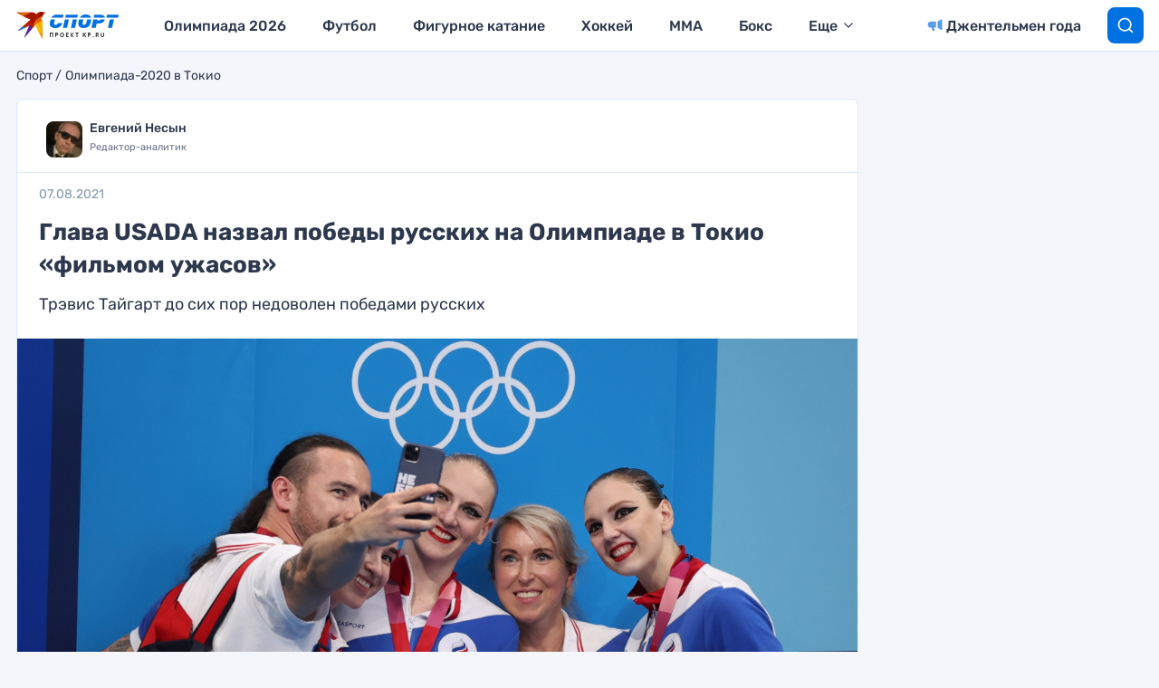

--- FILE ---
content_type: text/html; charset=UTF-8
request_url: https://www.kp.ru/sports/olimpiada-2020-v-tokio/glava-usada-nazvali-pobedy-russkih-na-olimpiade-v-tokio-filmom-uzhasov/
body_size: 24171
content:
<!DOCTYPE html>
<html>
<head>
    <meta charset="UTF-8"/>
    <meta name="viewport" content="width=device-width, initial-scale=1"/>

                    <script>
                    if (typeof dataLayer !== 'undefined') {
                        dataLayer.push({'reg': 'ru'});
                    } else {
                        dataLayer = [{'reg': 'ru'}];
                    }
                </script>
                <!-- Google Tag Manager -->
<script>(function(w,d,s,l,i){w[l]=w[l]||[];w[l].push({'gtm.start':
            new Date().getTime(),event:'gtm.js'});var f=d.getElementsByTagName(s)[0],
        j=d.createElement(s),dl=l!='dataLayer'?'&l='+l:'';j.async=true;j.src=
        'https://www.googletagmanager.com/gtm.js?id='+i+dl;f.parentNode.insertBefore(j,f);
    })(window,document,'script','dataLayer','GTM-55SRBMW');</script>
<!-- End Google Tag Manager -->

<script>
    (() => {
        const firstScrollWaiting = event => {
            const firstScroll = new Event('firstScroll', {bubbles: true});
            document.dispatchEvent(firstScroll);
            document.removeEventListener('scroll', firstScrollWaiting);
        };
        document.addEventListener('scroll', firstScrollWaiting);
    })();
</script>

<script>setTimeout(() => {ga('create', 'UA-23870775-32', 'auto');ga('send', 'event', 'read', '15_seconds');ga('create', 'UA-23870775-1', 'auto');ga('send', 'event', 'read', '15_seconds')}, 15000);setTimeout(() => {ga('create', 'UA-23870775-32', 'auto');ga('send', 'event', 'reading_on_site', '1_second');ga('create', 'UA-23870775-1', 'auto');ga('send', 'event', 'reading_on_site', '1_second')}, 1000);</script><script>
    window.Ya || (window.Ya = {});
    window.yaContextCb = window.yaContextCb || [];
    window.Ya.adfoxCode || (window.Ya.adfoxCode = {});
    window.Ya.adfoxCode.hbCallbacks || (window.Ya.adfoxCode.hbCallbacks = []);
</script>
<script src="https://yandex.ru/ads/system/context.js" async></script>
<script src="https://yandex.ru/ads/system/header-bidding.js" async></script>

<script>if(window.innerWidth<=800)var adfoxBiddersMap={myTarget:"810402",betweenDigital:"810344","adfox_imho-video":"1789581",Mediasniper:"2247235",buzzoola:"890450",Gnezdo:"2880794",Adwile:"2882367",adfox_mttech:"3287882",Hybrid:"2995016",Roxot:"2699743",videonow:"3041587",sape:"2097348",GetIntent:"3183726",adfox_adsmart:"1592040",UMG:"2972364","adfox_roden-media":"3233264",AdMile:"3443974",adriver:"728254"},adUnits=[{code:"adfox_169175190374398350",bids:[{bidder:"adfox_imho-video",params:{p1:"czbvn",p2:"hiub"}},{bidder:"adfox_mttech",params:{p1:"djrwr",p2:"gdxc"}},{bidder:"admile",params:{placementId:"ADMILE_209|"+(new Date).getTimezoneOffset()}},{bidder:"adfox_roden-media",params:{p1:"dhsgp",p2:"fdho"}},{bidder:"Gnezdo",params:{placementId:"360598"}}],sizes:[[0,0]]},{code:"adfox_163128360838812751",bids:[{bidder:"myTarget",params:{placementId:"1064173"}},{bidder:"sape",params:{placementId:"919520"}},{bidder:"adfox_adsmart",params:{p1:"connc",p2:"ul"}},{bidder:"adfox_roden-media",params:{p1:"dhsgq",p2:"hbts"}},{bidder:"UMG",params:{placementId:"11519"}},{bidder:"GetIntent",params:{placementId:"215_V_kp.ru/sports/_M_(mobile)-1m_300x250"}},{bidder:"adfox_imho-video",params:{p1:"cwtwv",p2:"hiua"}},{bidder:"videonow",params:{placementId:"9132957"}},{bidder:"Mediasniper",params:{placementId:"170007"}},{bidder:"buzzoola",params:{placementId:"1250897"}},{bidder:"adfox_mttech",params:{p1:"czwtr",p2:"hxse"}},{bidder:"adriver",params:{placementId:"2:kp_Sport_300x250_1m"}},{bidder:"Gnezdo",params:{placementId:"351624"}},{bidder:"Adwile",params:{placementId:"28983"}},{bidder:"Hybrid",params:{placementId:"660ea8864d506e2cece69070"}},{bidder:"Roxot",params:{placementId:"caca4f44-b548-4d64-b08e-2393a2431748",sendTargetRef:!0}},{bidder:"betweenDigital",params:{placementId:"4579424"}}],sizes:[[300,250],[300,300]]},{codeType:"combo",code:"adfox_163128683475055781",bids:[{bidder:"myTarget",params:{placementId:"1064177"}},{bidder:"adfox_roden-media",params:{p1:"dhsgr",p2:"hfiu"}},{bidder:"adfox_adsmart",params:{p1:"connc",p2:"ul"}},{bidder:"buzzoola",params:{placementId:"1250898"}},{bidder:"UMG",params:{placementId:"11516"}},{bidder:"GetIntent",params:{placementId:"215_V_kp.ru/sports/_M_(mobile)-10.1m_300x300"}},{bidder:"Gnezdo",params:{placementId:"354587"}},{bidder:"betweenDigital",params:{placementId:"4579939"}},{bidder:"Mediasniper",params:{placementId:"170008"}},{bidder:"adfox_mttech",params:{p1:"czwus",p2:"hujp"}},{bidder:"Roxot",params:{placementId:"e43d38a2-9c08-44df-b9cb-7845789c2a4d",sendTargetRef:!0}},{bidder:"adriver",params:{placementId:"2:kp_Sport_300x250_10.1m"}}],sizes:[[300,250]]},{code:"adfox_163128720693082850",bids:[{bidder:"myTarget",params:{placementId:"1064175"}},{bidder:"adfox_roden-media",params:{p1:"dhsgs",p2:"hfiu"}},{bidder:"adfox_adsmart",params:{p1:"dhfwo",p2:"ul"}},{bidder:"buzzoola",params:{placementId:"1250899"}},{bidder:"adriver",params:{placementId:"2:kp_Sport_300x250_6m"}},{bidder:"betweenDigital",params:{placementId:"4579551"}}],sizes:[[300,250]]}],syncPixels=[{bidder:"adfox_imho-video",pixels:["https://mc.yandex.ru/watch/66716692?page-url=110464%3Futm_source=mob_default%26utm_medium=%26utm_campaign=%26utm_content=%26utm_term=&page-ref=[PAGE_URL]"]}];else if(window.innerWidth>=800)adfoxBiddersMap={myTarget:"810402",betweenDigital:"810344",buzzoola:"890450",adfox_mttech:"2268450",Mediasniper:"2247235",Gnezdo:"2880794",Adwile:"2882367",Hybrid:"2995016",Roxot:"2699743",videonow:"3041587",sape:"2097348",UMG:"2972364",GetIntent:"3183726",adfox_adsmart:"1592040","adfox_roden-media":"3233264",adriver:"728254"},adUnits=[{code:"adfox_163128335815491274",bids:[{bidder:"myTarget",params:{placementId:"1064149"}},{bidder:"adfox_roden-media",params:{p1:"dhsgl",p2:"hfln"}},{bidder:"adfox_adsmart",params:{p1:"connb",p2:"ul"}},{bidder:"videonow",params:{placementId:"9130689"}},{bidder:"UMG",params:{placementId:"11518"}},{bidder:"GetIntent",params:{placementId:"215_V_kp.ru/sports/_D_(desktop)-1_970x250"}},{bidder:"buzzoola",params:{placementId:"1250900"}},{bidder:"adfox_mttech",params:{p1:"czwuc",p2:"hxse"}},{bidder:"Mediasniper",params:{placementId:"170005"}},{bidder:"adriver",params:{placementId:"2:kp_Sport_970x250_1"}},{bidder:"Hybrid",params:{placementId:"660ea8864d506e2cece69072"}},{bidder:"betweenDigital",params:{placementId:"4562411"}}],sizes:[[970,250]]},{code:"adfox_163128692018927292",bids:[{bidder:"myTarget",params:{placementId:"1064155"}},{bidder:"adfox_roden-media",params:{p1:"dhsgn",p2:"emwl"}},{bidder:"adfox_adsmart",params:{p1:"cqgyb",p2:"hhro"}},{bidder:"sape",params:{placementId:"919522"}},{bidder:"UMG",params:{placementId:"11514"}},{bidder:"GetIntent",params:{placementId:"215_V_kp.ru/sports/_D_(desktop)-2_300x600"}},{bidder:"videonow",params:{placementId:"9131218"}},{bidder:"buzzoola",params:{placementId:"1250901"}},{bidder:"adriver",params:{placementId:"2:kp_Sport_300x600_2"}},{bidder:"Mediasniper",params:{placementId:"170006"}},{bidder:"Gnezdo",params:{placementId:"351614"}},{bidder:"Adwile",params:{placementId:"28984"}},{bidder:"Hybrid",params:{placementId:"660ea8864d506e2cece69071"}},{bidder:"Roxot",params:{placementId:"a03e0d5e-1a72-46b3-b75d-6caba7c17256",sendTargetRef:!0}},{bidder:"betweenDigital",params:{placementId:"4578105"}}],sizes:[[300,600]]},{codeType:"combo",code:"adfox_163128675469247927",bids:[{bidder:"myTarget",params:{placementId:"1064165"}},{bidder:"adfox_roden-media",params:{p1:"dhsgm",p2:"etsw"}},{bidder:"adfox_adsmart",params:{p1:"crniu",p2:"ul"}},{bidder:"buzzoola",params:{placementId:"1250902"}},{bidder:"UMG",params:{placementId:"11517"}},{bidder:"Gnezdo",params:{placementId:"354830"}},{bidder:"adriver",params:{placementId:"2:kp_Sport_580x400_10.1"}},{bidder:"adfox_mttech",params:{p1:"czwvd",p2:"hujp"}},{bidder:"Roxot",params:{placementId:"db1f00f9-2e05-43eb-b59f-0bd60ee9f142",sendTargetRef:!0}},{bidder:"betweenDigital",params:{placementId:"4578714"}}],sizes:[[580,400]]},{code:"adfox_16312870957751526",bids:[{bidder:"myTarget",params:{placementId:"1064153"}},{bidder:"adfox_adsmart",params:{p1:"connb",p2:"ul"}},{bidder:"adfox_roden-media",params:{p1:"dhsgo",p2:"etsw"}},{bidder:"buzzoola",params:{placementId:"1250903"}},{bidder:"adriver",params:{placementId:"2:kp_Sport_728x250_6"}},{bidder:"betweenDigital",params:{placementId:"4570476"}}],sizes:[[728,90],[728,250]]}];var userTimeout=1500;window.YaHeaderBiddingSettings={biddersMap:adfoxBiddersMap,adUnits:adUnits,timeout:userTimeout,syncPixels:syncPixels};</script>    <title>Глава USADA назвал победы русских на Олимпиаде в Токио &quot;фильмом ужасов&quot;</title>
    <script>
        console.log('Отключить всю рекламу: ' + 'off');
        console.log('Отключить 10.х слоты: ' + 'off');
        console.log('Тег restrictioned_content: ' + 'off');
    </script>
            <meta property="og:type" content="article">
        <meta class="meta_url" property="og:url" content="https://www.kp.ru/sports/olimpiada-2020-v-tokio/glava-usada-nazvali-pobedy-russkih-na-olimpiade-v-tokio-filmom-uzhasov/">
        <meta class="meta_url" name="twitter:url" content="https://www.kp.ru/sports/olimpiada-2020-v-tokio/glava-usada-nazvali-pobedy-russkih-na-olimpiade-v-tokio-filmom-uzhasov/">
            <link rel="canonical" href="https://www.kp.ru/sports/olimpiada-2020-v-tokio/glava-usada-nazvali-pobedy-russkih-na-olimpiade-v-tokio-filmom-uzhasov/">
    <meta property="og:site_name" content="">
    <meta class="meta_title" name="mrc__share_title" content='Глава USADA назвал победы русских на Олимпиаде в Токио &quot;фильмом ужасов&quot;'>
    <meta class="meta_title" itemprop="name" content='Глава USADA назвал победы русских на Олимпиаде в Токио &quot;фильмом ужасов&quot;'>
    <meta class="meta_title" property="og:title" content='Глава USADA назвал победы русских на Олимпиаде в Токио &quot;фильмом ужасов&quot;'>
    <meta class="meta_title" name="twitter:title" content='Глава USADA назвал победы русских на Олимпиаде в Токио &quot;фильмом ужасов&quot;'>
    <meta class="meta_desc" name="mrc__share_description" content='Трэвис Тайгарт в очередной раз громко высказался о российских спортсменах на Олимпиаде в Токио'>
    <meta class="meta_desc" property="og:description" content='Трэвис Тайгарт в очередной раз громко высказался о российских спортсменах на Олимпиаде в Токио'>
    <meta class="meta_desc" name="description" itemprop="description" content='Трэвис Тайгарт в очередной раз громко высказался о российских спортсменах на Олимпиаде в Токио'>
    <meta class="meta_desc" name="twitter:description" content='Трэвис Тайгарт в очередной раз громко высказался о российских спортсменах на Олимпиаде в Токио'>
    <meta class="meta_image" itemprop="image" content="https://s1.stc.all.kpcdn.net/sports/wp-content/uploads/2021/08/2021-08-04t121026z_2003680817_sp1eh840xtdtp_rtrmadp_3_olympics-2020-swa-w-team2-medal.jpg">
    <meta class="meta_image" property="og:image" content="https://s1.stc.all.kpcdn.net/sports/wp-content/uploads/2021/08/2021-08-04t121026z_2003680817_sp1eh840xtdtp_rtrmadp_3_olympics-2020-swa-w-team2-medal.jpg">
    <link class="meta_image_href" rel="image_src" href="https://s1.stc.all.kpcdn.net/sports/wp-content/uploads/2021/08/2021-08-04t121026z_2003680817_sp1eh840xtdtp_rtrmadp_3_olympics-2020-swa-w-team2-medal.jpg">
    <meta class="meta_image" name="twitter:image:src" content="https://s1.stc.all.kpcdn.net/sports/wp-content/uploads/2021/08/2021-08-04t121026z_2003680817_sp1eh840xtdtp_rtrmadp_3_olympics-2020-swa-w-team2-medal.jpg">
    <meta property="og:image:alt" content='Глава USADA назвал победы русских на Олимпиаде в Токио &quot;фильмом ужасов&quot;'>
    <meta property="og:locale" content="ru_RU">
    <meta name="keywords" content="допинг олимпиада, трэвис тайгарт про русских, скандал олимпиада токио, олимпиада 2021 токио">
    <script></script>
    <script data-cfasync="false" data-no-defer="1" data-no-minify="1" data-no-optimize="1">var ewww_webp_supported=!1;function check_webp_feature(A,e){var w;e=void 0!==e?e:function(){},ewww_webp_supported?e(ewww_webp_supported):((w=new Image).onload=function(){ewww_webp_supported=0<w.width&&0<w.height,e&&e(ewww_webp_supported)},w.onerror=function(){e&&e(!1)},w.src="data:image/webp;base64,"+{alpha:"UklGRkoAAABXRUJQVlA4WAoAAAAQAAAAAAAAAAAAQUxQSAwAAAARBxAR/Q9ERP8DAABWUDggGAAAABQBAJ0BKgEAAQAAAP4AAA3AAP7mtQAAAA=="}[A])}check_webp_feature("alpha");</script><script data-cfasync="false" data-no-defer="1" data-no-minify="1" data-no-optimize="1">var Arrive=function(c,w){"use strict";if(c.MutationObserver&&"undefined"!=typeof HTMLElement){var r,a=0,u=(r=HTMLElement.prototype.matches||HTMLElement.prototype.webkitMatchesSelector||HTMLElement.prototype.mozMatchesSelector||HTMLElement.prototype.msMatchesSelector,{matchesSelector:function(e,t){return e instanceof HTMLElement&&r.call(e,t)},addMethod:function(e,t,r){var a=e[t];e[t]=function(){return r.length==arguments.length?r.apply(this,arguments):"function"==typeof a?a.apply(this,arguments):void 0}},callCallbacks:function(e,t){t&&t.options.onceOnly&&1==t.firedElems.length&&(e=[e[0]]);for(var r,a=0;r=e[a];a++)r&&r.callback&&r.callback.call(r.elem,r.elem);t&&t.options.onceOnly&&1==t.firedElems.length&&t.me.unbindEventWithSelectorAndCallback.call(t.target,t.selector,t.callback)},checkChildNodesRecursively:function(e,t,r,a){for(var i,n=0;i=e[n];n++)r(i,t,a)&&a.push({callback:t.callback,elem:i}),0<i.childNodes.length&&u.checkChildNodesRecursively(i.childNodes,t,r,a)},mergeArrays:function(e,t){var r,a={};for(r in e)e.hasOwnProperty(r)&&(a[r]=e[r]);for(r in t)t.hasOwnProperty(r)&&(a[r]=t[r]);return a},toElementsArray:function(e){return e=void 0!==e&&("number"!=typeof e.length||e===c)?[e]:e}}),e=(l.prototype.addEvent=function(e,t,r,a){a={target:e,selector:t,options:r,callback:a,firedElems:[]};return this._beforeAdding&&this._beforeAdding(a),this._eventsBucket.push(a),a},l.prototype.removeEvent=function(e){for(var t,r=this._eventsBucket.length-1;t=this._eventsBucket[r];r--)e(t)&&(this._beforeRemoving&&this._beforeRemoving(t),(t=this._eventsBucket.splice(r,1))&&t.length&&(t[0].callback=null))},l.prototype.beforeAdding=function(e){this._beforeAdding=e},l.prototype.beforeRemoving=function(e){this._beforeRemoving=e},l),t=function(i,n){var o=new e,l=this,s={fireOnAttributesModification:!1};return o.beforeAdding(function(t){var e=t.target;e!==c.document&&e!==c||(e=document.getElementsByTagName("html")[0]);var r=new MutationObserver(function(e){n.call(this,e,t)}),a=i(t.options);r.observe(e,a),t.observer=r,t.me=l}),o.beforeRemoving(function(e){e.observer.disconnect()}),this.bindEvent=function(e,t,r){t=u.mergeArrays(s,t);for(var a=u.toElementsArray(this),i=0;i<a.length;i++)o.addEvent(a[i],e,t,r)},this.unbindEvent=function(){var r=u.toElementsArray(this);o.removeEvent(function(e){for(var t=0;t<r.length;t++)if(this===w||e.target===r[t])return!0;return!1})},this.unbindEventWithSelectorOrCallback=function(r){var a=u.toElementsArray(this),i=r,e="function"==typeof r?function(e){for(var t=0;t<a.length;t++)if((this===w||e.target===a[t])&&e.callback===i)return!0;return!1}:function(e){for(var t=0;t<a.length;t++)if((this===w||e.target===a[t])&&e.selector===r)return!0;return!1};o.removeEvent(e)},this.unbindEventWithSelectorAndCallback=function(r,a){var i=u.toElementsArray(this);o.removeEvent(function(e){for(var t=0;t<i.length;t++)if((this===w||e.target===i[t])&&e.selector===r&&e.callback===a)return!0;return!1})},this},i=new function(){var s={fireOnAttributesModification:!1,onceOnly:!1,existing:!1};function n(e,t,r){return!(!u.matchesSelector(e,t.selector)||(e._id===w&&(e._id=a++),-1!=t.firedElems.indexOf(e._id)))&&(t.firedElems.push(e._id),!0)}var c=(i=new t(function(e){var t={attributes:!1,childList:!0,subtree:!0};return e.fireOnAttributesModification&&(t.attributes=!0),t},function(e,i){e.forEach(function(e){var t=e.addedNodes,r=e.target,a=[];null!==t&&0<t.length?u.checkChildNodesRecursively(t,i,n,a):"attributes"===e.type&&n(r,i)&&a.push({callback:i.callback,elem:r}),u.callCallbacks(a,i)})})).bindEvent;return i.bindEvent=function(e,t,r){t=void 0===r?(r=t,s):u.mergeArrays(s,t);var a=u.toElementsArray(this);if(t.existing){for(var i=[],n=0;n<a.length;n++)for(var o=a[n].querySelectorAll(e),l=0;l<o.length;l++)i.push({callback:r,elem:o[l]});if(t.onceOnly&&i.length)return r.call(i[0].elem,i[0].elem);setTimeout(u.callCallbacks,1,i)}c.call(this,e,t,r)},i},o=new function(){var a={};function i(e,t){return u.matchesSelector(e,t.selector)}var n=(o=new t(function(){return{childList:!0,subtree:!0}},function(e,r){e.forEach(function(e){var t=e.removedNodes,e=[];null!==t&&0<t.length&&u.checkChildNodesRecursively(t,r,i,e),u.callCallbacks(e,r)})})).bindEvent;return o.bindEvent=function(e,t,r){t=void 0===r?(r=t,a):u.mergeArrays(a,t),n.call(this,e,t,r)},o};d(HTMLElement.prototype),d(NodeList.prototype),d(HTMLCollection.prototype),d(HTMLDocument.prototype),d(Window.prototype);var n={};return s(i,n,"unbindAllArrive"),s(o,n,"unbindAllLeave"),n}function l(){this._eventsBucket=[],this._beforeAdding=null,this._beforeRemoving=null}function s(e,t,r){u.addMethod(t,r,e.unbindEvent),u.addMethod(t,r,e.unbindEventWithSelectorOrCallback),u.addMethod(t,r,e.unbindEventWithSelectorAndCallback)}function d(e){e.arrive=i.bindEvent,s(i,e,"unbindArrive"),e.leave=o.bindEvent,s(o,e,"unbindLeave")}}(window,void 0),ewww_webp_supported=!1;function check_webp_feature(e,t){var r;ewww_webp_supported?t(ewww_webp_supported):((r=new Image).onload=function(){ewww_webp_supported=0<r.width&&0<r.height,t(ewww_webp_supported)},r.onerror=function(){t(!1)},r.src="data:image/webp;base64,"+{alpha:"UklGRkoAAABXRUJQVlA4WAoAAAAQAAAAAAAAAAAAQUxQSAwAAAARBxAR/Q9ERP8DAABWUDggGAAAABQBAJ0BKgEAAQAAAP4AAA3AAP7mtQAAAA==",animation:"UklGRlIAAABXRUJQVlA4WAoAAAASAAAAAAAAAAAAQU5JTQYAAAD/////AABBTk1GJgAAAAAAAAAAAAAAAAAAAGQAAABWUDhMDQAAAC8AAAAQBxAREYiI/gcA"}[e])}function ewwwLoadImages(e){if(e){for(var t=document.querySelectorAll(".batch-image img, .image-wrapper a, .ngg-pro-masonry-item a, .ngg-galleria-offscreen-seo-wrapper a"),r=0,a=t.length;r<a;r++)ewwwAttr(t[r],"data-src",t[r].getAttribute("data-webp")),ewwwAttr(t[r],"data-thumbnail",t[r].getAttribute("data-webp-thumbnail"));for(var i=document.querySelectorAll("div.woocommerce-product-gallery__image"),r=0,a=i.length;r<a;r++)ewwwAttr(i[r],"data-thumb",i[r].getAttribute("data-webp-thumb"))}for(var n=document.querySelectorAll("video"),r=0,a=n.length;r<a;r++)ewwwAttr(n[r],"poster",e?n[r].getAttribute("data-poster-webp"):n[r].getAttribute("data-poster-image"));for(var o,l=document.querySelectorAll("img.ewww_webp_lazy_load"),r=0,a=l.length;r<a;r++)e&&(ewwwAttr(l[r],"data-lazy-srcset",l[r].getAttribute("data-lazy-srcset-webp")),ewwwAttr(l[r],"data-srcset",l[r].getAttribute("data-srcset-webp")),ewwwAttr(l[r],"data-lazy-src",l[r].getAttribute("data-lazy-src-webp")),ewwwAttr(l[r],"data-src",l[r].getAttribute("data-src-webp")),ewwwAttr(l[r],"data-orig-file",l[r].getAttribute("data-webp-orig-file")),ewwwAttr(l[r],"data-medium-file",l[r].getAttribute("data-webp-medium-file")),ewwwAttr(l[r],"data-large-file",l[r].getAttribute("data-webp-large-file")),null!=(o=l[r].getAttribute("srcset"))&&!1!==o&&o.includes("R0lGOD")&&ewwwAttr(l[r],"src",l[r].getAttribute("data-lazy-src-webp"))),l[r].className=l[r].className.replace(/\bewww_webp_lazy_load\b/,"");for(var s=document.querySelectorAll(".ewww_webp"),r=0,a=s.length;r<a;r++)e?(ewwwAttr(s[r],"srcset",s[r].getAttribute("data-srcset-webp")),ewwwAttr(s[r],"src",s[r].getAttribute("data-src-webp")),ewwwAttr(s[r],"data-orig-file",s[r].getAttribute("data-webp-orig-file")),ewwwAttr(s[r],"data-medium-file",s[r].getAttribute("data-webp-medium-file")),ewwwAttr(s[r],"data-large-file",s[r].getAttribute("data-webp-large-file")),ewwwAttr(s[r],"data-large_image",s[r].getAttribute("data-webp-large_image")),ewwwAttr(s[r],"data-src",s[r].getAttribute("data-webp-src"))):(ewwwAttr(s[r],"srcset",s[r].getAttribute("data-srcset-img")),ewwwAttr(s[r],"src",s[r].getAttribute("data-src-img"))),s[r].className=s[r].className.replace(/\bewww_webp\b/,"ewww_webp_loaded");window.jQuery&&jQuery.fn.isotope&&jQuery.fn.imagesLoaded&&(jQuery(".fusion-posts-container-infinite").imagesLoaded(function(){jQuery(".fusion-posts-container-infinite").hasClass("isotope")&&jQuery(".fusion-posts-container-infinite").isotope()}),jQuery(".fusion-portfolio:not(.fusion-recent-works) .fusion-portfolio-wrapper").imagesLoaded(function(){jQuery(".fusion-portfolio:not(.fusion-recent-works) .fusion-portfolio-wrapper").isotope()}))}function ewwwWebPInit(e){ewwwLoadImages(e),ewwwNggLoadGalleries(e),document.arrive(".ewww_webp",function(){ewwwLoadImages(e)}),document.arrive(".ewww_webp_lazy_load",function(){ewwwLoadImages(e)}),document.arrive("videos",function(){ewwwLoadImages(e)}),"loading"==document.readyState?document.addEventListener("DOMContentLoaded",ewwwJSONParserInit):("undefined"!=typeof galleries&&ewwwNggParseGalleries(e),ewwwWooParseVariations(e))}function ewwwAttr(e,t,r){null!=r&&!1!==r&&e.setAttribute(t,r)}function ewwwJSONParserInit(){"undefined"!=typeof galleries&&check_webp_feature("alpha",ewwwNggParseGalleries),check_webp_feature("alpha",ewwwWooParseVariations)}function ewwwWooParseVariations(e){if(e)for(var t=document.querySelectorAll("form.variations_form"),r=0,a=t.length;r<a;r++){var i=t[r].getAttribute("data-product_variations"),n=!1;try{for(var o in i=JSON.parse(i))void 0!==i[o]&&void 0!==i[o].image&&(void 0!==i[o].image.src_webp&&(i[o].image.src=i[o].image.src_webp,n=!0),void 0!==i[o].image.srcset_webp&&(i[o].image.srcset=i[o].image.srcset_webp,n=!0),void 0!==i[o].image.full_src_webp&&(i[o].image.full_src=i[o].image.full_src_webp,n=!0),void 0!==i[o].image.gallery_thumbnail_src_webp&&(i[o].image.gallery_thumbnail_src=i[o].image.gallery_thumbnail_src_webp,n=!0),void 0!==i[o].image.thumb_src_webp&&(i[o].image.thumb_src=i[o].image.thumb_src_webp,n=!0));n&&ewwwAttr(t[r],"data-product_variations",JSON.stringify(i))}catch(e){}}}function ewwwNggParseGalleries(e){if(e)for(var t in galleries){var r=galleries[t];galleries[t].images_list=ewwwNggParseImageList(r.images_list)}}function ewwwNggLoadGalleries(e){e&&document.addEventListener("ngg.galleria.themeadded",function(e,t){window.ngg_galleria._create_backup=window.ngg_galleria.create,window.ngg_galleria.create=function(e,t){var r=$(e).data("id");return galleries["gallery_"+r].images_list=ewwwNggParseImageList(galleries["gallery_"+r].images_list),window.ngg_galleria._create_backup(e,t)}})}function ewwwNggParseImageList(e){for(var t in e){var r=e[t];if(void 0!==r["image-webp"]&&(e[t].image=r["image-webp"],delete e[t]["image-webp"]),void 0!==r["thumb-webp"]&&(e[t].thumb=r["thumb-webp"],delete e[t]["thumb-webp"]),void 0!==r.full_image_webp&&(e[t].full_image=r.full_image_webp,delete e[t].full_image_webp),void 0!==r.srcsets)for(var a in r.srcsets)nggSrcset=r.srcsets[a],void 0!==r.srcsets[a+"-webp"]&&(e[t].srcsets[a]=r.srcsets[a+"-webp"],delete e[t].srcsets[a+"-webp"]);if(void 0!==r.full_srcsets)for(var i in r.full_srcsets)nggFSrcset=r.full_srcsets[i],void 0!==r.full_srcsets[i+"-webp"]&&(e[t].full_srcsets[i]=r.full_srcsets[i+"-webp"],delete e[t].full_srcsets[i+"-webp"])}return e}check_webp_feature("alpha",ewwwWebPInit);</script><meta name='robots' content='max-image-preview:large' />
	<style>img:is([sizes="auto" i], [sizes^="auto," i]) { contain-intrinsic-size: 3000px 1500px }</style>
	<link rel='stylesheet' id='wp-block-library-css' href='https://www.kp.ru/sports/wp-includes/css/dist/block-library/style.min.css?ver=6.8.3' type='text/css' media='all' />
<style id='classic-theme-styles-inline-css' type='text/css'>
/*! This file is auto-generated */
.wp-block-button__link{color:#fff;background-color:#32373c;border-radius:9999px;box-shadow:none;text-decoration:none;padding:calc(.667em + 2px) calc(1.333em + 2px);font-size:1.125em}.wp-block-file__button{background:#32373c;color:#fff;text-decoration:none}
</style>
<style id='elasticpress-related-posts-style-inline-css' type='text/css'>
.editor-styles-wrapper .wp-block-elasticpress-related-posts ul,.wp-block-elasticpress-related-posts ul{list-style-type:none;padding:0}.editor-styles-wrapper .wp-block-elasticpress-related-posts ul li a>div{display:inline}

</style>
<style id='global-styles-inline-css' type='text/css'>
:root{--wp--preset--aspect-ratio--square: 1;--wp--preset--aspect-ratio--4-3: 4/3;--wp--preset--aspect-ratio--3-4: 3/4;--wp--preset--aspect-ratio--3-2: 3/2;--wp--preset--aspect-ratio--2-3: 2/3;--wp--preset--aspect-ratio--16-9: 16/9;--wp--preset--aspect-ratio--9-16: 9/16;--wp--preset--color--black: #000000;--wp--preset--color--cyan-bluish-gray: #abb8c3;--wp--preset--color--white: #ffffff;--wp--preset--color--pale-pink: #f78da7;--wp--preset--color--vivid-red: #cf2e2e;--wp--preset--color--luminous-vivid-orange: #ff6900;--wp--preset--color--luminous-vivid-amber: #fcb900;--wp--preset--color--light-green-cyan: #7bdcb5;--wp--preset--color--vivid-green-cyan: #00d084;--wp--preset--color--pale-cyan-blue: #8ed1fc;--wp--preset--color--vivid-cyan-blue: #0693e3;--wp--preset--color--vivid-purple: #9b51e0;--wp--preset--gradient--vivid-cyan-blue-to-vivid-purple: linear-gradient(135deg,rgba(6,147,227,1) 0%,rgb(155,81,224) 100%);--wp--preset--gradient--light-green-cyan-to-vivid-green-cyan: linear-gradient(135deg,rgb(122,220,180) 0%,rgb(0,208,130) 100%);--wp--preset--gradient--luminous-vivid-amber-to-luminous-vivid-orange: linear-gradient(135deg,rgba(252,185,0,1) 0%,rgba(255,105,0,1) 100%);--wp--preset--gradient--luminous-vivid-orange-to-vivid-red: linear-gradient(135deg,rgba(255,105,0,1) 0%,rgb(207,46,46) 100%);--wp--preset--gradient--very-light-gray-to-cyan-bluish-gray: linear-gradient(135deg,rgb(238,238,238) 0%,rgb(169,184,195) 100%);--wp--preset--gradient--cool-to-warm-spectrum: linear-gradient(135deg,rgb(74,234,220) 0%,rgb(151,120,209) 20%,rgb(207,42,186) 40%,rgb(238,44,130) 60%,rgb(251,105,98) 80%,rgb(254,248,76) 100%);--wp--preset--gradient--blush-light-purple: linear-gradient(135deg,rgb(255,206,236) 0%,rgb(152,150,240) 100%);--wp--preset--gradient--blush-bordeaux: linear-gradient(135deg,rgb(254,205,165) 0%,rgb(254,45,45) 50%,rgb(107,0,62) 100%);--wp--preset--gradient--luminous-dusk: linear-gradient(135deg,rgb(255,203,112) 0%,rgb(199,81,192) 50%,rgb(65,88,208) 100%);--wp--preset--gradient--pale-ocean: linear-gradient(135deg,rgb(255,245,203) 0%,rgb(182,227,212) 50%,rgb(51,167,181) 100%);--wp--preset--gradient--electric-grass: linear-gradient(135deg,rgb(202,248,128) 0%,rgb(113,206,126) 100%);--wp--preset--gradient--midnight: linear-gradient(135deg,rgb(2,3,129) 0%,rgb(40,116,252) 100%);--wp--preset--font-size--small: 13px;--wp--preset--font-size--medium: 20px;--wp--preset--font-size--large: 36px;--wp--preset--font-size--x-large: 42px;--wp--preset--spacing--20: 0.44rem;--wp--preset--spacing--30: 0.67rem;--wp--preset--spacing--40: 1rem;--wp--preset--spacing--50: 1.5rem;--wp--preset--spacing--60: 2.25rem;--wp--preset--spacing--70: 3.38rem;--wp--preset--spacing--80: 5.06rem;--wp--preset--shadow--natural: 6px 6px 9px rgba(0, 0, 0, 0.2);--wp--preset--shadow--deep: 12px 12px 50px rgba(0, 0, 0, 0.4);--wp--preset--shadow--sharp: 6px 6px 0px rgba(0, 0, 0, 0.2);--wp--preset--shadow--outlined: 6px 6px 0px -3px rgba(255, 255, 255, 1), 6px 6px rgba(0, 0, 0, 1);--wp--preset--shadow--crisp: 6px 6px 0px rgba(0, 0, 0, 1);}:where(.is-layout-flex){gap: 0.5em;}:where(.is-layout-grid){gap: 0.5em;}body .is-layout-flex{display: flex;}.is-layout-flex{flex-wrap: wrap;align-items: center;}.is-layout-flex > :is(*, div){margin: 0;}body .is-layout-grid{display: grid;}.is-layout-grid > :is(*, div){margin: 0;}:where(.wp-block-columns.is-layout-flex){gap: 2em;}:where(.wp-block-columns.is-layout-grid){gap: 2em;}:where(.wp-block-post-template.is-layout-flex){gap: 1.25em;}:where(.wp-block-post-template.is-layout-grid){gap: 1.25em;}.has-black-color{color: var(--wp--preset--color--black) !important;}.has-cyan-bluish-gray-color{color: var(--wp--preset--color--cyan-bluish-gray) !important;}.has-white-color{color: var(--wp--preset--color--white) !important;}.has-pale-pink-color{color: var(--wp--preset--color--pale-pink) !important;}.has-vivid-red-color{color: var(--wp--preset--color--vivid-red) !important;}.has-luminous-vivid-orange-color{color: var(--wp--preset--color--luminous-vivid-orange) !important;}.has-luminous-vivid-amber-color{color: var(--wp--preset--color--luminous-vivid-amber) !important;}.has-light-green-cyan-color{color: var(--wp--preset--color--light-green-cyan) !important;}.has-vivid-green-cyan-color{color: var(--wp--preset--color--vivid-green-cyan) !important;}.has-pale-cyan-blue-color{color: var(--wp--preset--color--pale-cyan-blue) !important;}.has-vivid-cyan-blue-color{color: var(--wp--preset--color--vivid-cyan-blue) !important;}.has-vivid-purple-color{color: var(--wp--preset--color--vivid-purple) !important;}.has-black-background-color{background-color: var(--wp--preset--color--black) !important;}.has-cyan-bluish-gray-background-color{background-color: var(--wp--preset--color--cyan-bluish-gray) !important;}.has-white-background-color{background-color: var(--wp--preset--color--white) !important;}.has-pale-pink-background-color{background-color: var(--wp--preset--color--pale-pink) !important;}.has-vivid-red-background-color{background-color: var(--wp--preset--color--vivid-red) !important;}.has-luminous-vivid-orange-background-color{background-color: var(--wp--preset--color--luminous-vivid-orange) !important;}.has-luminous-vivid-amber-background-color{background-color: var(--wp--preset--color--luminous-vivid-amber) !important;}.has-light-green-cyan-background-color{background-color: var(--wp--preset--color--light-green-cyan) !important;}.has-vivid-green-cyan-background-color{background-color: var(--wp--preset--color--vivid-green-cyan) !important;}.has-pale-cyan-blue-background-color{background-color: var(--wp--preset--color--pale-cyan-blue) !important;}.has-vivid-cyan-blue-background-color{background-color: var(--wp--preset--color--vivid-cyan-blue) !important;}.has-vivid-purple-background-color{background-color: var(--wp--preset--color--vivid-purple) !important;}.has-black-border-color{border-color: var(--wp--preset--color--black) !important;}.has-cyan-bluish-gray-border-color{border-color: var(--wp--preset--color--cyan-bluish-gray) !important;}.has-white-border-color{border-color: var(--wp--preset--color--white) !important;}.has-pale-pink-border-color{border-color: var(--wp--preset--color--pale-pink) !important;}.has-vivid-red-border-color{border-color: var(--wp--preset--color--vivid-red) !important;}.has-luminous-vivid-orange-border-color{border-color: var(--wp--preset--color--luminous-vivid-orange) !important;}.has-luminous-vivid-amber-border-color{border-color: var(--wp--preset--color--luminous-vivid-amber) !important;}.has-light-green-cyan-border-color{border-color: var(--wp--preset--color--light-green-cyan) !important;}.has-vivid-green-cyan-border-color{border-color: var(--wp--preset--color--vivid-green-cyan) !important;}.has-pale-cyan-blue-border-color{border-color: var(--wp--preset--color--pale-cyan-blue) !important;}.has-vivid-cyan-blue-border-color{border-color: var(--wp--preset--color--vivid-cyan-blue) !important;}.has-vivid-purple-border-color{border-color: var(--wp--preset--color--vivid-purple) !important;}.has-vivid-cyan-blue-to-vivid-purple-gradient-background{background: var(--wp--preset--gradient--vivid-cyan-blue-to-vivid-purple) !important;}.has-light-green-cyan-to-vivid-green-cyan-gradient-background{background: var(--wp--preset--gradient--light-green-cyan-to-vivid-green-cyan) !important;}.has-luminous-vivid-amber-to-luminous-vivid-orange-gradient-background{background: var(--wp--preset--gradient--luminous-vivid-amber-to-luminous-vivid-orange) !important;}.has-luminous-vivid-orange-to-vivid-red-gradient-background{background: var(--wp--preset--gradient--luminous-vivid-orange-to-vivid-red) !important;}.has-very-light-gray-to-cyan-bluish-gray-gradient-background{background: var(--wp--preset--gradient--very-light-gray-to-cyan-bluish-gray) !important;}.has-cool-to-warm-spectrum-gradient-background{background: var(--wp--preset--gradient--cool-to-warm-spectrum) !important;}.has-blush-light-purple-gradient-background{background: var(--wp--preset--gradient--blush-light-purple) !important;}.has-blush-bordeaux-gradient-background{background: var(--wp--preset--gradient--blush-bordeaux) !important;}.has-luminous-dusk-gradient-background{background: var(--wp--preset--gradient--luminous-dusk) !important;}.has-pale-ocean-gradient-background{background: var(--wp--preset--gradient--pale-ocean) !important;}.has-electric-grass-gradient-background{background: var(--wp--preset--gradient--electric-grass) !important;}.has-midnight-gradient-background{background: var(--wp--preset--gradient--midnight) !important;}.has-small-font-size{font-size: var(--wp--preset--font-size--small) !important;}.has-medium-font-size{font-size: var(--wp--preset--font-size--medium) !important;}.has-large-font-size{font-size: var(--wp--preset--font-size--large) !important;}.has-x-large-font-size{font-size: var(--wp--preset--font-size--x-large) !important;}
:where(.wp-block-post-template.is-layout-flex){gap: 1.25em;}:where(.wp-block-post-template.is-layout-grid){gap: 1.25em;}
:where(.wp-block-columns.is-layout-flex){gap: 2em;}:where(.wp-block-columns.is-layout-grid){gap: 2em;}
:root :where(.wp-block-pullquote){font-size: 1.5em;line-height: 1.6;}
</style>
<link data-minify="1" rel='stylesheet' id='euro-2021-style-css' href='https://www.kp.ru/sports/wp-content/cache/min/1/sports/wp-content/themes/sports/assets/css/general.css?ver=1766997215' type='text/css' media='all' />
<link data-minify="1" rel='stylesheet' id='elasticpress-facets-css' href='https://www.kp.ru/sports/wp-content/cache/min/1/sports/wp-content/plugins/elasticpress/dist/css/facets-styles.css?ver=1766997215' type='text/css' media='all' />
<noscript><style>.lazyload[data-src]{display:none !important;}</style></noscript><style>.lazyload{background-image:none !important;}.lazyload:before{background-image:none !important;}</style><style>.wp-block-gallery.is-cropped .blocks-gallery-item picture{height:100%;width:100%;}</style><link rel="amphtml" href="https://www.kp.ru/sports/olimpiada-2020-v-tokio/glava-usada-nazvali-pobedy-russkih-na-olimpiade-v-tokio-filmom-uzhasov/amp/"><link rel="icon" href="https://s15.stc.all.kpcdn.net/sports/wp-content/uploads/2021/05/cropped-index-32x32.png" sizes="32x32" />
<link rel="icon" href="https://s12.stc.all.kpcdn.net/sports/wp-content/uploads/2021/05/cropped-index-192x192.png" sizes="192x192" />
<link rel="apple-touch-icon" href="https://s8.stc.all.kpcdn.net/sports/wp-content/uploads/2021/05/cropped-index-180x180.png" />
<meta name="msapplication-TileImage" content="https://s2.stc.all.kpcdn.net/sports/wp-content/uploads/2021/05/cropped-index-270x270.png" />
<noscript><style id="rocket-lazyload-nojs-css">.rll-youtube-player, [data-lazy-src]{display:none !important;}</style></noscript><script type="application/ld+json">{
                                "@context": "https://schema.org",
                                "@type": "NewsArticle",
                                "mainEntityOfPage": {
                                    "@type": "WebPage",
                                    "@id": "https://www.kp.ru/sports/olimpiada-2020-v-tokio/glava-usada-nazvali-pobedy-russkih-na-olimpiade-v-tokio-filmom-uzhasov/"
                                },
                                "headline": "Глава USADA назвал победы русских на Олимпиаде в Токио &#171;фильмом ужасов&#187;",
                                
                                "name": "Глава USADA назвал победы русских на Олимпиаде в Токио &#171;фильмом ужасов&#187;",
                                "description": "Трэвис Тайгарт в очередной раз громко высказался о российских спортсменах на Олимпиаде в Токио",
                                "image": ["https://s15.stc.all.kpcdn.net/sports/wp-content/uploads/2021/08/2021-08-04t121026z_2003680817_sp1eh840xtdtp_rtrmadp_3_olympics-2020-swa-w-team2-medal.jpg"],
                                "datePublished": "2021-08-07T06:50:58+03:00",
                                "dateModified": "2021-08-07T09:14:23+03:00",
                                "author": {
                                    "@type": "Person",
                                    "name": "Евгений Несын",
                                    "url": "https://www.kp.ru/sports/avtory/evgenij-nesyn/"
                                },
                                "articleSection" : ["Новости Олимпиады 2020 в Токио","Олимпиада-2020 в Токио","Сборная России на Олимпиаде 2020 в Токио"],
                                "publisher": {
                                    "@type": "Organization",
                                    "name": "Комсомольская правда",
                                    "logo": {
                                        "@type": "ImageObject",
                                        "url": "//s11.stc.all.kpcdn.net/share/i/ivory/7ffb35b9899c6d45a101927365c57d24.png",
                                        "width":264,
                                        "height":59
                                    }
                                }
                }</script>    
</head>

<body id="body" class="wp-singular post-template-default single single-post postid-14706 single-format-standard wp-theme-sports">
<script data-cfasync="false" data-no-defer="1" data-no-minify="1" data-no-optimize="1">if(typeof ewww_webp_supported==="undefined"){var ewww_webp_supported=!1}if(ewww_webp_supported){document.body.classList.add("webp-support")}</script>

<!--AdFox START-->
<!--kp_sites-->
<!--Площадка: kp.ru - Спорт / * / *-->
<!--Тип баннера: Sport (mobile, tablet) - fullscreen-->
<!--Расположение: верх страницы-->
<div data-rocket-location-hash="d63a9caa57d8215ffe76c613fd1ff337" id="adfox_169175190374398350"></div>
<script>
    window.yaContextCb.push(()=>{
        Ya.adfoxCode.createAdaptive({
            ownerId: 232598,
            containerId: 'adfox_169175190374398350',
            params: {
                pp: 'g',
                ps: 'exzh',
                p2: 'imti',
                puid1: '',
                puid2: '',
                puid3: '',
                puid4: '',
                puid5: '',
                puid6: '',
                puid7: ''
            }
        }, ['tablet', 'phone'], {
            tabletWidth: 1023,
            phoneWidth: 767,
            isAutoReloads: false
        })
    })
</script><!--AdFox START-->
<!--kp_sites-->
<!--Площадка: Sport / * / *-->
<!--Тип баннера: Sport (desktop) - Catfish-->
<!--Расположение: <верх страницы>-->
<div data-rocket-location-hash="e4489ac18f46df8e67a2aa811a05c2a0" id="adfox_163128729682629212"></div>
<script>
    setTimeout(() => {
        window.yaContextCb.push(()=>{
            Ya.adfoxCode.createAdaptive({
                ownerId: 232598,
                containerId: 'adfox_163128729682629212',
                params: {
                    pp: 'g',
                    ps: 'exzh',
                    p2: 'hfhs',
                    puid1: '',
                    puid2: '',
                    puid3: '',
                    puid4: '',
                    puid5: '',
                    puid6: '',
                    puid7: ''
                }
            }, ['desktop'], {
                tabletWidth: 1023,
                phoneWidth: 767,
                isAutoReloads: false
            })
        })
    }, 3000);
</script><!--AdFox START-->
<!--kp_sites-->
<!--Площадка: Sport / * / *-->
<!--Тип баннера: Sport (mobile) - Catfish-->
<!--Расположение: <верх страницы>-->
<div data-rocket-location-hash="d8851d141b1007d57c365a77eac4e53a" id="adfox_163128735674588635"></div>
<script>
    document.addEventListener('scroll',callCatfishM);
    function callCatfishM() {
        document.removeEventListener('scroll',callCatfishM);
    window.yaContextCb.push(()=>{
        Ya.adfoxCode.createAdaptive({
            ownerId: 232598,
            containerId: 'adfox_163128735674588635',
            params: {
                pp: 'g',
                ps: 'exzh',
                p2: 'hfht',
                puid1: '',
                puid2: '',
                puid3: '',
                puid4: '',
                puid5: '',
                puid6: '',
                puid7: ''
            }
        }, ['phone'], {
            tabletWidth: 1023,
            phoneWidth: 767,
            isAutoReloads: false
        })
    })}
</script><!--AdFox START-->
<!--kp_sites-->
<!--Площадка: kp.ru - Спорт / * / *-->
<!--Тип баннера: Sport (mobile) - in-image-->
<!--Расположение: верх страницы-->
<div data-rocket-location-hash="87f5c55209606570b2932611c971e312" id="adfox_173019805255964706"></div>
<script>
    window.yaContextCb.push(()=>{
        Ya.adfoxCode.createAdaptive({
            ownerId: 232598,
            containerId: 'adfox_173019805255964706',
            params: {
                pp: 'g',
                ps: 'exzh',
                p2: 'jfva',
                puid1: '',
                puid2: '',
                puid3: '',
                puid4: '',
                puid5: '',
                puid6: '',
                puid7: ''
            }
        }, ['tablet', 'phone'], {
            tabletWidth: 1023,
            phoneWidth: 767,
            isAutoReloads: false
        })
    })
</script><!--AdFox START-->
<!--kp_sites-->
<!--Площадка: kp.ru - Спорт / * / *-->
<!--Тип баннера: Sport (desktop) - in-image-->
<!--Расположение: верх страницы-->
<div data-rocket-location-hash="2d51f2b605c0b18a2466dc038b39a5ef" id="adfox_173019808482684706"></div>
<script>
    window.yaContextCb.push(()=>{
        Ya.adfoxCode.createAdaptive({
            ownerId: 232598,
            containerId: 'adfox_173019808482684706',
            params: {
                pp: 'g',
                ps: 'exzh',
                p2: 'jfvb',
                puid1: '',
                puid2: '',
                puid3: '',
                puid4: '',
                puid5: '',
                puid6: '',
                puid7: ''
            }
        }, ['desktop'], {
            tabletWidth: 1023,
            phoneWidth: 767,
            isAutoReloads: false
        })
    })
</script>
<div data-rocket-location-hash="dc73a6855ddc7546ef6bbf1e071b622d" class="site-wrapper">

    <div data-rocket-location-hash="8f8dc83513485a6586fb5ee177a6d61e" class="page-header">
        <div data-rocket-location-hash="35a02d91ff0163d136c173bff984148f" class="grid-container">
            <div id="header-inner" class="page-header__inner overflow-hidden">

                <div id="mobile-menu-trigger" class="page-header__mobile-menu-trigger hide-for-large"></div>

                <div class="page-header__logos">

                    <a class="page-header__logo-kp" href="https://kp.ru">
                        <img class="page-header__logo-kp-image" src="data:image/svg+xml,%3Csvg%20xmlns='http://www.w3.org/2000/svg'%20viewBox='0%200%2032%2030'%3E%3C/svg%3E" height="30" width="32" alt="КП" data-lazy-src="https://www.kp.ru/sports/wp-content/themes/sports/assets/images/bird-kp.svg"><noscript><img class="page-header__logo-kp-image" src="https://www.kp.ru/sports/wp-content/themes/sports/assets/images/bird-kp.svg" height="30" width="32" alt="КП"></noscript>
                    </a>

                    <a class="page-header__logo-euro" href="https://www.kp.ru/sports/">
                        <img class="page-header__logo-e-20-image" src="data:image/svg+xml,%3Csvg%20xmlns='http://www.w3.org/2000/svg'%20viewBox='0%200%2076%2025'%3E%3C/svg%3E" width="76" height="25" alt="" data-lazy-src="https://www.kp.ru/sports/wp-content/themes/sports/assets/images/sport-kp.svg"><noscript><img class="page-header__logo-e-20-image" src="https://www.kp.ru/sports/wp-content/themes/sports/assets/images/sport-kp.svg" width="76" height="25" alt=""></noscript>
                    </a>

                </div>

                <div class="page-header__menu-wrapper show-for-large" id="main-menu-wrapper">
                    <nav class="menu-main-menu-container"><ul id="menu-main-menu" class="main-menu"><li id="menu-item-390013" class="menu-item menu-item-type-taxonomy menu-item-object-category menu-item-390013"><a href="https://www.kp.ru/sports/olimpiada-2026/">Олимпиада 2026</a></li>
<li id="menu-item-8182" class="menu-item menu-item-type-taxonomy menu-item-object-category menu-item-has-children menu-item-8182"><a href="https://www.kp.ru/sports/futbol/">Футбол</a>
<ul class="sub-menu">
	<li id="menu-item-20173" class="menu-item menu-item-type-taxonomy menu-item-object-category menu-item-20173"><a href="https://www.kp.ru/sports/futbol/rpl/">РПЛ</a></li>
	<li id="menu-item-20172" class="menu-item menu-item-type-taxonomy menu-item-object-category menu-item-20172"><a href="https://www.kp.ru/sports/futbol/liga-chempionov-po-futbolu/">Лига чемпионов</a></li>
	<li id="menu-item-20171" class="menu-item menu-item-type-taxonomy menu-item-object-category menu-item-20171"><a href="https://www.kp.ru/sports/futbol/liga-evropy-po-futbolu/">Лига Европы</a></li>
</ul>
</li>
<li id="menu-item-8185" class="menu-item menu-item-type-taxonomy menu-item-object-category menu-item-8185"><a href="https://www.kp.ru/sports/figurnoe-katanie/">Фигурное катание</a></li>
<li id="menu-item-8186" class="menu-item menu-item-type-taxonomy menu-item-object-category menu-item-8186"><a href="https://www.kp.ru/sports/hokkej/">Хоккей</a></li>
<li id="menu-item-8184" class="menu-item menu-item-type-taxonomy menu-item-object-category menu-item-8184"><a href="https://www.kp.ru/sports/smeshannye-edinoborstva-mma/">MMA</a></li>
<li id="menu-item-8850" class="menu-item menu-item-type-taxonomy menu-item-object-category menu-item-8850"><a href="https://www.kp.ru/sports/boks/">Бокс</a></li>
<li id="menu-item-8851" class="menu-item menu-item-type-taxonomy menu-item-object-category menu-item-8851"><a href="https://www.kp.ru/sports/tennis/">Теннис</a></li>
<li id="menu-item-20167" class="menu-item menu-item-type-taxonomy menu-item-object-category menu-item-20167"><a href="https://www.kp.ru/sports/avto/">Автоспорт</a></li>
<li id="menu-item-20168" class="menu-item menu-item-type-taxonomy menu-item-object-category menu-item-20168"><a href="https://www.kp.ru/sports/basketbol/">Баскетбол</a></li>
<li id="menu-item-25392" class="menu-item menu-item-type-taxonomy menu-item-object-category menu-item-25392"><a href="https://www.kp.ru/sports/biatlon/">Биатлон</a></li>
<li id="menu-item-25390" class="menu-item menu-item-type-taxonomy menu-item-object-category menu-item-25390"><a href="https://www.kp.ru/sports/shahmaty/">Шахматы</a></li>
<li id="menu-item-25391" class="menu-item menu-item-type-taxonomy menu-item-object-category menu-item-25391"><a href="https://www.kp.ru/sports/kibersport/">Киберспорт</a></li>
<li id="menu-item-53183" class="menu-item menu-item-type-taxonomy menu-item-object-category menu-item-53183"><a href="https://www.kp.ru/sports/legkaya-atletika/">Легкая атлетика</a></li>
<li id="menu-item-25389" class="menu-item menu-item-type-taxonomy menu-item-object-category menu-item-25389"><a href="https://www.kp.ru/sports/doping/">Допинг</a></li>
<li id="menu-item-20170" class="menu-item menu-item-type-taxonomy menu-item-object-category menu-item-20170"><a href="https://www.kp.ru/sports/fitnes/">Фитнес</a></li>
<li id="menu-item-273141" class="menu-item menu-item-type-custom menu-item-object-custom menu-item-273141"><a href="https://www.kp.ru/sports/win/">Прогнозы на спорт</a></li>
<li id="menu-item-274548" class="menu-item menu-item-type-custom menu-item-object-custom menu-item-274548"><a href="https://www.kp.ru/sports/win/bukmekerskye-kontory/">Лучшие букмекеры</a></li>

                            <li class="main-menu__duplicator-wrapper hidden">
                            <div id="main-menu-duplicator-trigger" class="main-menu__duplicator-trigger">еще</div>
                            <div id="main-menu-duplicator" class="main-menu__duplicator">
                                <div id="main-menu-duplicator-list" class="main-menu__duplicator-list"></div>
                            </div>
                        </li>
                    </ul></nav>                </div>

                    <div class="page-header__buttons show-for-large">
                    <a class="page-header__menu-button page-header__menu-button--icon-loudspeaker" href="https://www.kp.ru/sports/gentleman-2025/">Джентельмен года</a>
            </div>
                    <span id="search-trigger" class="page-header__search-trigger"></span>

                <div id="search-form" class="page-header__search-form">
                    <form action="https://www.kp.ru/sports/" method="get">
                        <div class="page-header__search-inner">
                            <span class="page-header__search-icon"></span>
                            <input class="page-header__search-input" name="s" type="text" placeholder="Поиск" value="">
                            <input id="search-reset" class="page-header__search-reset" type="reset" value="Очистить">
                        </div>
                        <input class="page-header__search-submit" type="submit" value="Найти">
                    </form>
                </div>

            </div>
        </div>
    </div>

<div data-rocket-location-hash="a625ce70f0daaf4d82611bdeb7feb425" class="ad-slot__tablet-1 show-for-medium-only"><!--AdFox START-->
<!--kp_sites-->
<!--Площадка: Sport / * / *-->
<!--Тип баннера: Sport (tablet) - 1-->
<!--Расположение: <верх страницы>-->
<div data-rocket-location-hash="67a3092e34d9066eb97ee2d9b9223ad8" id="adfox_16312852544621329"></div>
<script>
    window.yaContextCb.push(()=>{
            Ya.adfoxCode.createAdaptive({
                ownerId: 232598,
                containerId: 'adfox_16312852544621329',
                params: {
                    pp: 'g',
                    ps: 'exzh',
                    p2: 'hgdc',
                    puid1: '',
                    puid2: '',
                    puid3: '',
                    puid4: '',
                    puid5: '',
                    puid6: '',
                    puid7: ''
                }
            }, ['tablet'], {
                tabletWidth: 1023,
                phoneWidth: 767,
                isAutoReloads: false
            })
        });
</script></div>
    <div data-rocket-location-hash="6ee50a0aeda1d244c87915a3295819be" class="grid-container site-content">

        <div data-rocket-location-hash="490238d248d9c6ec2fc54a50616c0579" class="grid-x">
                <div class="breadcrumbs">
        <a class="breadcrumbs__item" href="https://www.kp.ru/sports/">Спорт</a>
                    <a class="breadcrumbs__item" href="https://www.kp.ru/sports/olimpiada-2020-v-tokio/">Олимпиада-2020 в Токио</a>
                </div>
    <script type="application/ld+json">
        {
            "@context": "http://schema.org",
            "@type": "BreadcrumbList",
            "itemListElement": [{ "@type": "ListItem", "position": 1, "item": { "@id": "https://www.kp.ru/sports", "name": "Спорт" } },{ "@type": "ListItem", "position": 2, "item": { "@id": "https://www.kp.ru/sports/olimpiada-2020-v-tokio/", "name": "Олимпиада-2020 в Токио" } }]
        }

    </script>
        </div>

        <div data-rocket-location-hash="c08c0f638fe12b33837cb16fa0649680" class="grid-x">

            <div class="cell auto">
                <div class="grid-x grid-margin-x grid-margin-y">
                    
                    <div class="cell ">
                        <div class="page-content__wrapper">
                            <div id="article-wrapper-14706"
                                 class="page-content__article-wrapper kp-articles"
                                 data-title="Глава USADA назвал победы русских на Олимпиаде в Токио &quot;фильмом ужасов&quot;"
                                 data-url="https://www.kp.ru/sports/olimpiada-2020-v-tokio/glava-usada-nazvali-pobedy-russkih-na-olimpiade-v-tokio-filmom-uzhasov/"
                            >
                                
<div class="page-content__header">

            <div class="page-content__header-top">

            <div class="page-content__authors">
                                        <span class="page-content__author">
                            <span class="page-content__author-avatar-wrapper">
                                <img class="page-content__author-avatar" src="data:image/svg+xml,%3Csvg%20xmlns='http://www.w3.org/2000/svg'%20viewBox='0%200%20400%20400'%3E%3C/svg%3E" width="400" height="400" data-lazy-src="https://s11.stc.all.kpcdn.net/sports/wp-content/uploads/2021/05/evgenij-nesyn.jpeg"><noscript><img class="page-content__author-avatar" src="https://s11.stc.all.kpcdn.net/sports/wp-content/uploads/2021/05/evgenij-nesyn.jpeg" width="400" height="400"></noscript>
                            </span>
                            <span class="page-content__author-text">
                                <span class="page-content__author-name">Евгений Несын</span>
                                <span class="page-content__author-position">Редактор-аналитик</span>
                            </span>
                        </span>
                                    </div>
                    </div>
        

    <div class="page-content__header-bottom">

        <div class="page-content__header-date">07.08.2021</div>

        <h1 class="page-content__header-title">Глава USADA назвал победы русских на Олимпиаде в Токио &#171;фильмом ужасов&#187;</h1>

                    <div class="page-content__header-excerpt"><p>Трэвис Тайгарт до сих пор недоволен победами русских</p>
</div>
        
        <div class="ad-slot__sport-mobile-1 hide-for-medium ad-slot--fallback"><!--AdFox START-->
<!--kp_sites-->
<!--Площадка: Sport / * / *-->
<!--Тип баннера: Sport (mobile) - 1-->
<!--Расположение: <верх страницы>-->
<div></div><script>if (window.innerWidth <= 800) {
    (() => {
        const me = document.currentScript,
            div = me.previousSibling,
            id = 'adfox_' + Math.floor(Math.random() * 1000000000000000000),
            params = {
                code: id,
                "bids":[{"bidder":"myTarget","params":{"placementId":"1064173"}},{"bidder":"sape","params":{"placementId":"919520"}},{bidder:'adfox_adsmart',params:{p1:'connc',p2:'ul'}},{"bidder":"adfox_roden-media","params":{p1:'dhsgq',p2:'hbts',}},{bidder:'UMG',params:{placementId:'11519'}},{bidder:'GetIntent',params:{placementId:'215_V_kp.ru/sports/_M_(mobile)-1m_300x250'}},{"bidder":"adfox_imho-video","params":{"p1":"cwtwv","p2":"hiua"}},{bidder:'videonow',params:{placementId:'9132957'}},{bidder:"Mediasniper",params:{placementId:"170007"}},{bidder:'buzzoola',params:{placementId:'1250897'}},{bidder:'adfox_mttech',params:{p1:'czwtr',p2:'hxse',}},{bidder:'adriver',params:{placementId:'2:kp_Sport_300x250_1m'}},{bidder:'Gnezdo',params:{placementId:'351624'}},{bidder:'Adwile',params:{placementId:'28983'}},{bidder:'Hybrid',params:{placementId:'660ea8864d506e2cece69070'}},{bidder:'Roxot',params:{placementId:'caca4f44-b548-4d64-b08e-2393a2431748',sendTargetRef:true}},{"bidder":"betweenDigital","params":{"placementId":"4579424"}}],"sizes":[[300,250],[300,300]]
            };
        div.id = id;
        window.Ya.adfoxCode.hbCallbacks.push(function() {
            window.Ya.headerBidding.pushAdUnits([params]);
            window.yaContextCb.push(()=>{
                Ya.adfoxCode.createAdaptive({
                    ownerId: 232598,
                    containerId: id,
                    params: {
                        pp: 'g',
                        ps: 'exzh',
                        p2: 'hexd',
                        puid1: '',
                        puid2: '',
                        puid3: '',
                        puid4: '',
                        puid5: '',
                        puid6: '',
                        puid7: ''
                    }
                }, ['phone'], {
                    tabletWidth: 1023,
                    phoneWidth: 767,
                    isAutoReloads: false
                })
            });
        });
    })();
}</script></div>
                    <figure class="page-content__thumb-wrapper">
                <img class="page-content__thumb-image" src="data:image/svg+xml,%3Csvg%20xmlns='http://www.w3.org/2000/svg'%20viewBox='0%200%20928%20557'%3E%3C/svg%3E" alt="Ромашина и Колесниченко со своей командой после победы на Олимпиаде в Токио. Фото: REUTERS" width="928" height="557" data-lazy-src="https://s1.stc.all.kpcdn.net/sports/wp-content/uploads/2021/08/2021-08-04t121026z_2003680817_sp1eh840xtdtp_rtrmadp_3_olympics-2020-swa-w-team2-medal.jpg"><noscript><img class="page-content__thumb-image" src="https://s1.stc.all.kpcdn.net/sports/wp-content/uploads/2021/08/2021-08-04t121026z_2003680817_sp1eh840xtdtp_rtrmadp_3_olympics-2020-swa-w-team2-medal.jpg" alt="Ромашина и Колесниченко со своей командой после победы на Олимпиаде в Токио. Фото: REUTERS" width="928" height="557"></noscript>
                <figcaption class="page-content__thumb-caption">Ромашина и Колесниченко со своей командой после победы на Олимпиаде в Токио. Фото: REUTERS</figcaption>
            </figure>

            
    </div>

</div><article id="article-14706" class="page-content__article">

    <p>Возглавляющий американское антидопинговое агентство США Трэвис Тайгарт в очередной раз подверг критике МОК. Ему опять крайне не нравится тот факт, что русские спортсмены принимают участие в Олимпиаде в Токио. И более того — побеждают! Да, под флагом ОКР, но все равно выигрывают. И Тайгарт вновь сыплет гневом:</p>



<p>— К сожалению, мы уже видели этот фильм ужасов раньше: Россия побеждает, а МОК и ВАДА лишь всё запутывают, утверждая, что она отстранена. Сейчас каждый видит, что это «отстранение» — просто фарс, — говорит Тайгарт в интервью норвежскому изданию VG.</p>



<p>Ранее Тайгарт неделю <a href="https://www.kp.ru/sports/olimpiada-2020-v-tokio/krepites-soperniki-russkih-na-olimpiade-v-tokio-potomu-chto-we-will-roc-you/">назад уже говорил</a> о том, что ему не нравится участие русских на Олимпиаде в Токио. Глава USADA остался верен себе. И вновь говорит о том, что нужно сказать миру, изменилось ли что-то в России:</p> <div class="ad-slot__after_3rd_paragraph-mobile hide-for-medium"><!--AdFox START-->
<!--kp_sites-->
<!--Площадка: Sport / * / *-->
<!--Тип баннера: Sport (mobile) - 10.1-->
<!--Расположение: <верх страницы>-->
<div></div><script>(() => {
    const me = document.currentScript,
        div = me.previousSibling,
        id = 'adfox_' + Math.floor(Math.random() * 1000000000000000000);
    div.id = id;
    if (window.innerWidth < 800) {
        window.Ya.adfoxCode.hbCallbacks.push(function () {
            window.Ya.headerBidding.pushAdUnits(
                {
                    "codeType": "combo",
        "code": id,
        "bids":[{bidder:'myTarget',params:{placementId:'1064177'}},{"bidder":"adfox_roden-media","params":{p1:'dhsgr',p2:'hfiu',}},{bidder:'adfox_adsmart',params:{p1:'connc',p2:'ul'}},{bidder:'buzzoola',params:{placementId:'1250898'}},{bidder:'UMG',params:{placementId:'11516'}},{bidder:'GetIntent',params:{placementId:'215_V_kp.ru/sports/_M_(mobile)-10.1m_300x300'}},{bidder:'Gnezdo',params:{placementId:'354587'}},{bidder:'betweenDigital',params:{placementId:'4579939'}},{bidder:"Mediasniper",params:{placementId:"170008"}},{bidder:'adfox_mttech',params:{p1:'czwus',p2:'hujp',}},{bidder:'Roxot',params:{placementId:'e43d38a2-9c08-44df-b9cb-7845789c2a4d',sendTargetRef:true}},{bidder:'adriver',params:{placementId:'2:kp_Sport_300x250_10.1m'}}],"sizes":[[300,250]]}
            );
            window.yaContextCb.push(() => {
                Ya.adfoxCode.createAdaptive({
                    ownerId: 232598,
                    containerId: id,
                    params: {
                        pp: 'g',
                        ps: 'exzh',
                        p2: 'hfhr',
                        puid1: id,
                        puid2: '',
                        puid3: '',
                        puid4: '',
                        puid5: '',
                        puid6: '',
                        puid7: ''
                    }
                }, ['phone'], {
                    tabletWidth: 1023,
                    phoneWidth: 767,
                    isAutoReloads: false
                })
            });
        });
    }
})();</script></div>



<div class="wp-block-image"><figure class="aligncenter size-large"><img fetchpriority="high" decoding="async" width="990" height="555" src="data:image/svg+xml,%3Csvg%20xmlns='http://www.w3.org/2000/svg'%20viewBox='0%200%20990%20555'%3E%3C/svg%3E" alt="Тайгарт - допинг - США" class="wp-image-13329" data-lazy-src="https://s2.stc.all.kpcdn.net/sports/wp-content/uploads/2021/08/20161102_gaf_u39_626-990x555.jpg"><noscript><img fetchpriority="high" decoding="async" width="990" height="555" src="https://s2.stc.all.kpcdn.net/sports/wp-content/uploads/2021/08/20161102_gaf_u39_626-990x555.jpg" alt="Тайгарт - допинг - США" class="wp-image-13329"></noscript><figcaption>Гендиректор USADA Трэвис Тайгарт. Фото: GLOBAL LOOK PRESS</figcaption></figure></div>



<p>— Система, которая пускает жаждущую медалей страну на Олимпийские игры и тем самым позволяет ей насмехаться над ними, безнадежна. Мир заслуживает право знать, действительно ли что-то изменилось в России и сколько ещё раз нам придётся наблюдать такой обман на самой большой мировой арене.</p>



<p>У сборной России на этой Олимпиаде уже выиграно 63 медали, 17 из которых — золотые. А Трэвис Тайгарт по-прежнему критикует русских спортсменов.</p>



<p> Напомним, что Олимпиада в Токио изначально должна была состояться с 24 июля по 9 августа 2020 года. Однако все соревнования были перенесены на один год из-за пандемии коронавируса. В Токио сборную России представляют 335 спортсменов, которые принимают участие в 33 видах программы. У нас нет представителей в баскетболе, бейсболе, софтболе, гольфе, серфинге, скейтбординге, футболе и хоккее на траве. </p>

</article>
<div id="article-after-14696" class="page-content__after-place"></div>
    <script>
        !function(){let e={},t=0,n=0,o=()=>{const t=document.getElementsByClassName("kp-articles");e={},Array.prototype.forEach.call(t,(function(t){const n=t.getBoundingClientRect(),o=window.pageYOffset||document.documentElement.scrollTop,i=Math.floor(1*n.top+o);e[i]={id:t.id,title:void 0!==t.dataset.title?t.dataset.title:"",url:void 0!==t.dataset.url?t.dataset.url:"",top:i,bottom:i+Math.floor(t.offsetHeight)}}))},i=t=>{o();let n=document.getElementById("article-after-"+t),l=1===Object.keys(e).length?"?show_slot_s2=1":"",d="https://www.kp.ru/sports/wp-json/infinity-scroll/v1/posts/post_id/"+t+l,r=!0,c=()=>{const e=n.getBoundingClientRect(),t=document.documentElement.clientHeight,o=e.top>0&&e.top<t,s=e.bottom<t&&e.bottom>0;r&&(o||s)&&(r=!1,fetch(d).then((e=>e.json())).then((e=>{const t=document.getElementById("infinity-articles"),o=void 0!==e.html?e.html:"",d=void 0!==e.next_id?1*e.next_id:0,r=void 0!==e.element_id?e.element_id:0,s=new nodeScript;t.insertAdjacentHTML("beforeBegin",o),window.removeEventListener("scroll",c);let a=document.getElementById(r);s.nodeScriptReplace(a),l.length>0&&s.nodeScriptReplace(a.nextElementSibling),n.remove(),i(d)})))};window.addEventListener("scroll",c)},l=(e,t)=>{ga("create",e,"auto"),ga("set","page",t),ga("send","pageview")};i(14696),document.addEventListener("click",o),window.addEventListener("resize",o),window.addEventListener("scroll",(()=>{let o,i,d=3*document.documentElement.clientHeight/4,r=window.pageYOffset||document.documentElement.scrollTop,c=r-d/3,s=r+d/3,a=n-r<0,m=c,u=0,p=0,h=0,g=!1,w=!1,f=window.location.href;c<0&&(c=0),n=r;for(let n in e)if(e.hasOwnProperty(n)&&(p=1*n,h=1*e[n].bottom,w||t===p||(a?p>=c&&p-c<=d&&m<=c&&(t=p,w=!0,g=e[n]):h>=s&&h-s<=d&&u<=s&&(t=p,w=!0,g=e[n])),m=p,u=h),w)break;w&&(o=void 0!==g.title?g.title:"",i=void 0!==g.url?g.url:"",i!==f&&(document.title=o,window.history.pushState({},o,i),yaCounter78788676.reachGoal("next_page"),window.yaCounter78788676.hit(i,{title:o,referer:f}),l("UA-23870775-1",i),l("UA-23870775-32",i),(new Image).src="//counter.yadro.ru/hit;kp/kpall/sports?r"+escape(document.referrer)+("undefined"==typeof screen?"":";s"+screen.width+"*"+screen.height+"*"+(screen.colorDepth?screen.colorDepth:screen.pixelDepth))+";u"+escape(document.URL)+";h"+escape(document.title.substring(0,80))+";"+Math.random()))}))}();</script>
                                    <div class="page-content__buttons page-content__buttons--mn-bottom page-content__buttons--full-width page-content__buttons--align-center">
                                    <a href="https://zen.yandex.ru/kpsport/?invite=1" class="page-content__button page-content__button--large-font-size" rel="nofollow" target="_blank" onclick="yaCounter78788676.reachGoal('ya_zen_subscription')">Подпишись на нас в Дзене!</a>
                                </div>
                                <div class="ad-slot__sport-desktop-6 show-for-large"><!--AdFox START-->
<!--kp_sites-->
<!--Площадка: Sport / * / *-->
<!--Тип баннера: Sport (desktop) - 6-->
<!--Расположение: <верх страницы>-->
<div></div><script>(() => {
    const me = document.currentScript,
        div = me.previousSibling,
        id = 'adfox_' + Math.floor(Math.random() * 1000000000000000000);
    div.id = id;
    if (window.innerWidth >= 800) {
        window.Ya.adfoxCode.hbCallbacks.push(function () {
            window.Ya.headerBidding.pushAdUnits(
                {
                    "code": id,
        "bids":[{"bidder":"myTarget","params":{"placementId":"1064153"}},{bidder:'adfox_adsmart',params:{p1:'connb',p2:'ul'}},{"bidder":"adfox_roden-media","params":{p1:'dhsgo',p2:'etsw',}},{bidder:'buzzoola',params:{placementId:'1250903'}},{bidder:'adriver',params:{placementId:'2:kp_Sport_728x250_6'}},{"bidder":"betweenDigital","params":{"placementId":"4570476"}}],"sizes":[[728,90],[728,250]]}
            );
            window.yaContextCb.push(() => {
                Ya.adfoxCode.createAdaptive({
                    ownerId: 232598,
                    containerId: id,
                    params: {
                        pp: 'g',
                        ps: 'exzh',
                        p2: 'hexc',
                        puid1: id,
                        puid2: '',
                        puid3: '',
                        puid4: '',
                        puid5: '',
                        puid6: '',
                        puid7: ''
                    },
lazyLoad: {
fetchMargin: 100,
mobileScaling: 1
}
                }, ['desktop'], {
                    tabletWidth: 1023,
                    phoneWidth: 767,
                    isAutoReloads: false
                })
            });
        });
    }
})();</script></div><div class="ad-slot__sport-mobile-6 hide-for-medium"><!--AdFox START-->
<!--kp_sites-->
<!--Площадка: Sport / * / *-->
<!--Тип баннера: Sport (mobile) - 6-->
<!--Расположение: <верх страницы>-->
<div></div><script>(() => {
    const me = document.currentScript,
        div = me.previousSibling,
        id = 'adfox_' + Math.floor(Math.random() * 1000000000000000000);
    div.id = id;
    if (window.innerWidth < 800) {
        window.Ya.adfoxCode.hbCallbacks.push(function () {
            window.Ya.headerBidding.pushAdUnits(
                {
                    "code": id,
                    "bids":[{"bidder":"myTarget","params":{"placementId":"1064175"}},{"bidder":"adfox_roden-media","params":{p1:'dhsgs',p2:'hfiu',}},{bidder:'adfox_adsmart',params:{p1:'dhfwo',p2:'ul',}},{bidder:'buzzoola',params:{placementId:'1250899'}},{bidder:'adriver',params:{placementId:'2:kp_Sport_300x250_6m'}},{"bidder":"betweenDigital","params":{"placementId":"4579551"}}],"sizes":[[300,250]]}
            );
            window.yaContextCb.push(() => {
                Ya.adfoxCode.createAdaptive({
                    ownerId: 232598,
                    containerId: id,
                    params: {
                        pp: 'g',
                        ps: 'exzh',
                        p2: 'hexe',
                        puid1: id,
                        puid2: '',
                        puid3: '',
                        puid4: '',
                        puid5: '',
                        puid6: '',
                        puid7: ''
                    },
lazyLoad: {
fetchMargin: 100,
mobileScaling: 1
}
                }, ['phone'], {
                    tabletWidth: 1023,
                    phoneWidth: 767,
                    isAutoReloads: false
                })
            });
        });
    }
})();</script></div><div class="page-content__footer">

    <div class="page-content__footer-top">

        <div class="page-content__footer-sharings">

            <div class="page-content__footer-share show-for-large">Поделиться</div>
            
            
            <a class="page-content__footer-social page-content__footer-social--tg hide-for-large" target="_blank"
               href="https://t.me/share/url?url=https%3A%2F%2Fwww.kp.ru%2Fsports%2Folimpiada-2020-v-tokio%2Fglava-usada-nazvali-pobedy-russkih-na-olimpiade-v-tokio-filmom-uzhasov%2F&text=%D0%93%D0%BB%D0%B0%D0%B2%D0%B0%20USADA%20%D0%BD%D0%B0%D0%B7%D0%B2%D0%B0%D0%BB%20%D0%BF%D0%BE%D0%B1%D0%B5%D0%B4%D1%8B%20%D1%80%D1%83%D1%81%D1%81%D0%BA%D0%B8%D1%85%20%D0%BD%D0%B0%20%D0%9E%D0%BB%D0%B8%D0%BC%D0%BF%D0%B8%D0%B0%D0%B4%D0%B5%20%D0%B2%20%D0%A2%D0%BE%D0%BA%D0%B8%D0%BE%20%26quot%3B%D1%84%D0%B8%D0%BB%D1%8C%D0%BC%D0%BE%D0%BC%20%D1%83%D0%B6%D0%B0%D1%81%D0%BE%D0%B2%26quot%3B"></a>

            
            <a class="page-content__footer-social article-share page-content__footer-social--vk" href="#" data-url="https://www.kp.ru/sports/olimpiada-2020-v-tokio/glava-usada-nazvali-pobedy-russkih-na-olimpiade-v-tokio-filmom-uzhasov/"
               data-title="Глава USADA назвал победы русских на Олимпиаде в Токио &quot;фильмом ужасов&quot;" data-image="https://s1.stc.all.kpcdn.net/sports/wp-content/uploads/2021/08/2021-08-04t121026z_2003680817_sp1eh840xtdtp_rtrmadp_3_olympics-2020-swa-w-team2-medal.jpg" data-descr="Трэвис Тайгарт в очередной раз громко высказался о российских спортсменах на Олимпиаде в Токио"></a>

            <a class="page-content__footer-social article-share page-content__footer-social--ok" href="#" data-url="https://www.kp.ru/sports/olimpiada-2020-v-tokio/glava-usada-nazvali-pobedy-russkih-na-olimpiade-v-tokio-filmom-uzhasov/"
               data-title="Глава USADA назвал победы русских на Олимпиаде в Токио &quot;фильмом ужасов&quot;" data-image="https://s1.stc.all.kpcdn.net/sports/wp-content/uploads/2021/08/2021-08-04t121026z_2003680817_sp1eh840xtdtp_rtrmadp_3_olympics-2020-swa-w-team2-medal.jpg" data-descr="Трэвис Тайгарт в очередной раз громко высказался о российских спортсменах на Олимпиаде в Токио"></a>

            
            <a class="page-content__footer-social page-content__footer-social--wa hide-for-large" target="_blank" href="https://wa.me/?text=Глава USADA назвал победы русских на Олимпиаде в Токио &quot;фильмом ужасов&quot;"></a>

        </div>

        
    </div>

    <div class="page-content__footer-bottom">

        
            <div class="page-content__footer-tags">

                <a class="page-content__footer-tag page-content__footer-tag--olimpiada-2020-v-tokio"
                         href="https://www.kp.ru/sports/olimpiada-2020-v-tokio/">Олимпиада-2020 в Токио</a><a class="page-content__footer-tag page-content__footer-tag--novosti-olimpiady-2020-v-tokio"
                         href="https://www.kp.ru/sports/olimpiada-2020-v-tokio/novosti-olimpiady-2020-v-tokio/">Новости Олимпиады 2020 в Токио</a><a class="page-content__footer-tag page-content__footer-tag--sbornaya-rossii-na-olimpiade-2020-v-tokio"
                         href="https://www.kp.ru/sports/olimpiada-2020-v-tokio/sbornaya-rossii-na-olimpiade-2020-v-tokio/">Сборная России на Олимпиаде 2020 в Токио</a>
            </div>

        
    </div>

</div>
                            </div>
                        </div>
                    </div>
                    <div class="cell">
                        <div class="page-content__wrapper">
                            <div class="ad-slot__sport-6-li"><div id="rotated-r-blocks"></div>
<script>
    (() => {
        const sc = document.createElement('script'), div = document.getElementById('rotated-r-blocks'), newDiv = document.createElement('div');
        sc.type = 'text/javascript'; sc.async = true;
        sc.src = 'https://jsn.24smi.net/smi.js'; sc.charset = 'utf-8';
        newDiv.className = 'smi24__informer smi24__auto';
        newDiv.dataset.smiBlockid = '20901';
        div.appendChild(newDiv);
        (window.smiq = window.smiq || []).push({});
        setTimeout(() => {yaCounter78788676.reachGoal('smi24_show');}, 1000);
        const s = document.getElementsByTagName('script')[0]; s.parentNode.insertBefore(sc, s);
    })();
</script></div>
                            <div id="infinity-articles"></div>
                                                    </div>
                    </div>
                </div>
            </div>

            <div class="large-w315 cell show-for-large">
                <aside class="sidebar">
    
    
    
    <div class="ad-slot__sidebar-300x600 show-for-large"><!--AdFox START-->
<!--kp_sites-->
<!--Площадка: Sport / * / *-->
<!--Тип баннера: Sport (desktop) - 2-->
<!--Расположение: <верх страницы>-->
<div id="adfox_163128692018927292"></div>
<script>
    setTimeout(() => {
        window.yaContextCb.push(()=>{
            Ya.adfoxCode.createAdaptive({
                ownerId: 232598,
                containerId: 'adfox_163128692018927292',
                params: {
                    pp: 'g',
                    ps: 'exzh',
                    p2: 'hexb',
                    puid1: '',
                    puid2: '',
                    puid3: '',
                    puid4: '',
                    puid5: '',
                    puid6: '',
                    puid7: ''
                }
            }, ['desktop'], {
                tabletWidth: 1023,
                phoneWidth: 767,
                isAutoReloads: false
            })
        })
    }, 1000);
</script></div>
    
</aside>
            </div>

        </div>

    </div>

<footer data-rocket-location-hash="7abab9494f65d23192b44825c658b374" class="page-footer">
    <div data-rocket-location-hash="363b5701a22c392ca17f04c4e71b345a" class="grid-container">

        <div class="page-footer__top">
            <div class="grid-x">

                <div class="small-12 large-4 cell">

                    <a class="page-footer__logo-kp" href="https://kp.ru">
                        <img class="page-header__logo-kp-image" src="data:image/svg+xml,%3Csvg%20xmlns='http://www.w3.org/2000/svg'%20viewBox='0%200%2032%2030'%3E%3C/svg%3E" height="30" width="32" alt="КП" data-lazy-src="https://www.kp.ru/sports/wp-content/themes/sports/assets/images/bird-kp.svg"><noscript><img class="page-header__logo-kp-image" src="https://www.kp.ru/sports/wp-content/themes/sports/assets/images/bird-kp.svg" height="30" width="32" alt="КП"></noscript>
                    </a>

                    <a class="page-footer__logo-euro" href="https://www.kp.ru/sports/">
                        <img class="page-header__logo-e-20-image" src="data:image/svg+xml,%3Csvg%20xmlns='http://www.w3.org/2000/svg'%20viewBox='0%200%2076%2025'%3E%3C/svg%3E" width="76" height="25" alt="" data-lazy-src="https://www.kp.ru/sports/wp-content/themes/sports/assets/images/sport-kp.svg"><noscript><img class="page-header__logo-e-20-image" src="https://www.kp.ru/sports/wp-content/themes/sports/assets/images/sport-kp.svg" width="76" height="25" alt=""></noscript>
                    </a>

                    <div class="page-footer__notice">Сетевое издание (сайт) зарегистрировано Роскомнадзором, свидетельство серия Эл № ФС77-80505 от 15 марта 2021 г. Главный редактор — Носова Олеся Вячеславовна.</div>

                </div>

                <div class="small-12 large-8 cell">
                    <div class="grid-x">

                        <div class="small-6 medium-4 cell">
                            <div class="page-footer__column-headline">О проекте</div>
                            <ul id="menu-footer_menu_1" class="page-footer__menu"><li id="menu-item-1425" class="menu-item menu-item-type-custom menu-item-object-custom menu-item-1425"><a href="https://s7.stc.all.kpcdn.net/sports/wp-content/uploads/2024/11/kp-sport-2024-2.pdf">Реклама</a></li>
</ul>                        </div>

                        <div class="small-6 medium-4 cell">
                            <div class="page-footer__column-headline">Категории</div>
                            <ul id="menu-footer_menu_2" class="page-footer__menu"><li id="menu-item-1338" class="menu-item menu-item-type-taxonomy menu-item-object-category menu-item-1338"><a href="https://www.kp.ru/sports/futbol/">Футбол</a></li>
<li id="menu-item-20178" class="menu-item menu-item-type-taxonomy menu-item-object-category menu-item-20178"><a href="https://www.kp.ru/sports/hokkej/">Хоккей</a></li>
<li id="menu-item-20177" class="menu-item menu-item-type-taxonomy menu-item-object-category menu-item-20177"><a href="https://www.kp.ru/sports/figurnoe-katanie/">Фигурное катание</a></li>
<li id="menu-item-20176" class="menu-item menu-item-type-taxonomy menu-item-object-category menu-item-20176"><a href="https://www.kp.ru/sports/tennis/">Теннис</a></li>
<li id="menu-item-20180" class="menu-item menu-item-type-taxonomy menu-item-object-category menu-item-20180"><a href="https://www.kp.ru/sports/basketbol/">Баскетбол</a></li>
<li id="menu-item-20175" class="menu-item menu-item-type-taxonomy menu-item-object-category menu-item-20175"><a href="https://www.kp.ru/sports/smeshannye-edinoborstva-mma/">MMA</a></li>
<li id="menu-item-20181" class="menu-item menu-item-type-taxonomy menu-item-object-category menu-item-20181"><a href="https://www.kp.ru/sports/boks/">Бокс</a></li>
<li id="menu-item-20179" class="menu-item menu-item-type-taxonomy menu-item-object-category menu-item-20179"><a href="https://www.kp.ru/sports/avto/">Автоспорт</a></li>
<li id="menu-item-25393" class="menu-item menu-item-type-taxonomy menu-item-object-category menu-item-25393"><a href="https://www.kp.ru/sports/shahmaty/">Шахматы</a></li>
<li id="menu-item-25394" class="menu-item menu-item-type-taxonomy menu-item-object-category menu-item-25394"><a href="https://www.kp.ru/sports/kibersport/">Киберспорт</a></li>
<li id="menu-item-25395" class="menu-item menu-item-type-taxonomy menu-item-object-category menu-item-25395"><a href="https://www.kp.ru/sports/biatlon/">Биатлон</a></li>
<li id="menu-item-25396" class="menu-item menu-item-type-taxonomy menu-item-object-category menu-item-25396"><a href="https://www.kp.ru/sports/doping/">Допинг</a></li>
<li id="menu-item-53181" class="menu-item menu-item-type-taxonomy menu-item-object-category menu-item-53181"><a href="https://www.kp.ru/sports/legkaya-atletika/">Легкая атлетика</a></li>
<li id="menu-item-222334" class="menu-item menu-item-type-taxonomy menu-item-object-category menu-item-222334"><a href="https://www.kp.ru/sports/others/">Другие</a></li>
<li id="menu-item-273140" class="menu-item menu-item-type-custom menu-item-object-custom menu-item-273140"><a href="https://www.kp.ru/sports/win/">Прогнозы на спорт</a></li>
<li id="menu-item-274547" class="menu-item menu-item-type-custom menu-item-object-custom menu-item-274547"><a href="https://www.kp.ru/sports/win/bukmekerskye-kontory/">Лучшие букмекеры</a></li>
</ul>                        </div>

                        <div class="small-12 medium-4 cell">
                            <div class="page-footer__column-headline">Контакты</div>
                            <ul class="page-footer__menu">
                                <li class="menu-item"><span>Адрес: 127015, г. Москва, ул. Новодмитровская, д. 2Б, этаж 8, помещ. 800</span></li>
                                <li class="menu-item"><span>Телефон: <a href="tel:+74957770282">+7 (495) 777-02-82</a></span></li>
                                <li class="menu-item"><span>Почта: <a href="mailto:sports@kp.ru">sports@kp.ru</a></span></li>
                            </ul>
                        </div>

                    </div>
                </div>

            </div>
        </div>

        <div class="page-footer__bottom">
            <div class="grid-x">

                <div class="small-10 small-order-3 medium-order-3 large-3 large-order-1 cell">
                    <div class="page-footer__copyright">© 2026. KP.RU. Все права защищены.</div>
                </div>

                <div class="small-12 small-order-1 medium-11 medium-order-1 large-6 large-order-2 cell">
                    <div class="page-footer__socials">
                        <a class="page-footer__social-item page-footer__social-item--vk" target="_blank" href="https://vk.com/public15722194" rel="nofollow noopener noreferrer"></a>
                        <a class="page-footer__social-item page-footer__social-item--tg" target="_blank" href="https://telegram.me/truekpru" rel="nofollow noopener noreferrer"></a>
                                                <a class="page-footer__social-item page-footer__social-item--tw" target="_blank" href="https://www.twitter.com/kpru/" rel="nofollow noopener noreferrer"></a>
                                                <a class="page-footer__social-item page-footer__social-item--yt" target="_blank" href="https://www.youtube.com/user/kpru" rel="nofollow noopener noreferrer"></a>
                                            </div>
                </div>

                <div class="small-2 small-order-2 medium-1 medium-order-2 large-3 large-order-3 cell clearfix">
                    <div class="page-footer__age-rank">18+</div>
                </div>

            </div>
        </div>

    </div>
</footer>


</div> <!-- class="site-wrapper" end -->

<div data-rocket-location-hash="480277d53587f4e2e9bf59f4853445e4" id="mobile-menu" class="mobile-menu__wrapper">

    <div data-rocket-location-hash="f5674a69c7c06764d024a22041066001" class="mobile-menu__header">

        <a class="mobile-menu__logo-kp" href="#">
            <img class="mobile-menu__logo-kp-image" src="data:image/svg+xml,%3Csvg%20xmlns='http://www.w3.org/2000/svg'%20viewBox='0%200%2032%2030'%3E%3C/svg%3E" height="30" width="32" alt="КП" data-lazy-src="https://www.kp.ru/sports/wp-content/themes/sports/assets/images/bird-kp.svg"><noscript><img class="mobile-menu__logo-kp-image" src="https://www.kp.ru/sports/wp-content/themes/sports/assets/images/bird-kp.svg" height="30" width="32" alt="КП"></noscript>
        </a>

        <a class="mobile-menu__logo-sport" href="#">
            <img class="mobile-menu__logo-sport-image" src="data:image/svg+xml,%3Csvg%20xmlns='http://www.w3.org/2000/svg'%20viewBox='0%200%2076%2025'%3E%3C/svg%3E" height="25" width="76" alt="КП" data-lazy-src="https://www.kp.ru/sports/wp-content/themes/sports/assets/images/sport-kp.svg"><noscript><img class="mobile-menu__logo-sport-image" src="https://www.kp.ru/sports/wp-content/themes/sports/assets/images/sport-kp.svg" height="25" width="76" alt="КП"></noscript>
        </a>

        <span id="mobile-menu-close" class="mobile-menu__close"></span>

    </div>

    <ul class="mobile-menu__list"><li class="menu-item menu-item-type-taxonomy menu-item-object-category menu-item-390013"><a href="https://www.kp.ru/sports/olimpiada-2026/">Олимпиада 2026</a></li>
<li class="menu-item menu-item-type-taxonomy menu-item-object-category menu-item-has-children menu-item-8182"><a href="https://www.kp.ru/sports/futbol/">Футбол</a>
<ul class="sub-menu">
	<li class="menu-item menu-item-type-taxonomy menu-item-object-category menu-item-20173"><a href="https://www.kp.ru/sports/futbol/rpl/">РПЛ</a></li>
	<li class="menu-item menu-item-type-taxonomy menu-item-object-category menu-item-20172"><a href="https://www.kp.ru/sports/futbol/liga-chempionov-po-futbolu/">Лига чемпионов</a></li>
	<li class="menu-item menu-item-type-taxonomy menu-item-object-category menu-item-20171"><a href="https://www.kp.ru/sports/futbol/liga-evropy-po-futbolu/">Лига Европы</a></li>
</ul>
</li>
<li class="menu-item menu-item-type-taxonomy menu-item-object-category menu-item-8185"><a href="https://www.kp.ru/sports/figurnoe-katanie/">Фигурное катание</a></li>
<li class="menu-item menu-item-type-taxonomy menu-item-object-category menu-item-8186"><a href="https://www.kp.ru/sports/hokkej/">Хоккей</a></li>
<li class="menu-item menu-item-type-taxonomy menu-item-object-category menu-item-8184"><a href="https://www.kp.ru/sports/smeshannye-edinoborstva-mma/">MMA</a></li>
<li class="menu-item menu-item-type-taxonomy menu-item-object-category menu-item-8850"><a href="https://www.kp.ru/sports/boks/">Бокс</a></li>
<li class="menu-item menu-item-type-taxonomy menu-item-object-category menu-item-8851"><a href="https://www.kp.ru/sports/tennis/">Теннис</a></li>
<li class="menu-item menu-item-type-taxonomy menu-item-object-category menu-item-20167"><a href="https://www.kp.ru/sports/avto/">Автоспорт</a></li>
<li class="menu-item menu-item-type-taxonomy menu-item-object-category menu-item-20168"><a href="https://www.kp.ru/sports/basketbol/">Баскетбол</a></li>
<li class="menu-item menu-item-type-taxonomy menu-item-object-category menu-item-25392"><a href="https://www.kp.ru/sports/biatlon/">Биатлон</a></li>
<li class="menu-item menu-item-type-taxonomy menu-item-object-category menu-item-25390"><a href="https://www.kp.ru/sports/shahmaty/">Шахматы</a></li>
<li class="menu-item menu-item-type-taxonomy menu-item-object-category menu-item-25391"><a href="https://www.kp.ru/sports/kibersport/">Киберспорт</a></li>
<li class="menu-item menu-item-type-taxonomy menu-item-object-category menu-item-53183"><a href="https://www.kp.ru/sports/legkaya-atletika/">Легкая атлетика</a></li>
<li class="menu-item menu-item-type-taxonomy menu-item-object-category menu-item-25389"><a href="https://www.kp.ru/sports/doping/">Допинг</a></li>
<li class="menu-item menu-item-type-taxonomy menu-item-object-category menu-item-20170"><a href="https://www.kp.ru/sports/fitnes/">Фитнес</a></li>
<li class="menu-item menu-item-type-custom menu-item-object-custom menu-item-273141"><a href="https://www.kp.ru/sports/win/">Прогнозы на спорт</a></li>
<li class="menu-item menu-item-type-custom menu-item-object-custom menu-item-274548"><a href="https://www.kp.ru/sports/win/bukmekerskye-kontory/">Лучшие букмекеры</a></li>
</ul>
        <div data-rocket-location-hash="d47f9457f48e8dc1da69aa6e8949986f" class="mobile-menu__buttons">
                    <a class="mobile-menu__menu-button mobile-menu__menu-button--icon-loudspeaker" href="https://www.kp.ru/sports/gentleman-2025/">Джентельмен года</a>
            </div>
    
</div>
<script type="speculationrules">
{"prefetch":[{"source":"document","where":{"and":[{"href_matches":"\/sports\/*"},{"not":{"href_matches":["\/sports\/wp-*.php","\/sports\/wp-admin\/*","\/sports\/wp-content\/uploads\/*","\/sports\/wp-content\/*","\/sports\/wp-content\/plugins\/*","\/sports\/wp-content\/themes\/sports\/*","\/sports\/*\\?(.+)"]}},{"not":{"selector_matches":"a[rel~=\"nofollow\"]"}},{"not":{"selector_matches":".no-prefetch, .no-prefetch a"}}]},"eagerness":"conservative"}]}
</script>
<script type="text/javascript" id="eio-lazy-load-js-before">
/* <![CDATA[ */
var eio_lazy_vars = {"exactdn_domain":"","skip_autoscale":0,"threshold":0,"use_dpr":0};
/* ]]> */
</script>
<script type="text/javascript" src="https://www.kp.ru/sports/wp-content/plugins/ewww-image-optimizer/includes/lazysizes.min.js?ver=820" id="eio-lazy-load-js" async="async" data-wp-strategy="async"></script>
<script data-minify="1" type="text/javascript" src="https://www.kp.ru/sports/wp-content/cache/min/1/sports/wp-content/themes/sports/assets/js/general.js?ver=1766997215" id="euro-2021-js-js" data-rocket-defer defer></script>
<script>window.lazyLoadOptions=[{elements_selector:"img[data-lazy-src],.rocket-lazyload,iframe[data-lazy-src]",data_src:"lazy-src",data_srcset:"lazy-srcset",data_sizes:"lazy-sizes",class_loading:"lazyloading",class_loaded:"lazyloaded",threshold:300,callback_loaded:function(element){if(element.tagName==="IFRAME"&&element.dataset.rocketLazyload=="fitvidscompatible"){if(element.classList.contains("lazyloaded")){if(typeof window.jQuery!="undefined"){if(jQuery.fn.fitVids){jQuery(element).parent().fitVids()}}}}}},{elements_selector:".rocket-lazyload",data_src:"lazy-src",data_srcset:"lazy-srcset",data_sizes:"lazy-sizes",class_loading:"lazyloading",class_loaded:"lazyloaded",threshold:300,}];window.addEventListener('LazyLoad::Initialized',function(e){var lazyLoadInstance=e.detail.instance;if(window.MutationObserver){var observer=new MutationObserver(function(mutations){var image_count=0;var iframe_count=0;var rocketlazy_count=0;mutations.forEach(function(mutation){for(var i=0;i<mutation.addedNodes.length;i++){if(typeof mutation.addedNodes[i].getElementsByTagName!=='function'){continue}
if(typeof mutation.addedNodes[i].getElementsByClassName!=='function'){continue}
images=mutation.addedNodes[i].getElementsByTagName('img');is_image=mutation.addedNodes[i].tagName=="IMG";iframes=mutation.addedNodes[i].getElementsByTagName('iframe');is_iframe=mutation.addedNodes[i].tagName=="IFRAME";rocket_lazy=mutation.addedNodes[i].getElementsByClassName('rocket-lazyload');image_count+=images.length;iframe_count+=iframes.length;rocketlazy_count+=rocket_lazy.length;if(is_image){image_count+=1}
if(is_iframe){iframe_count+=1}}});if(image_count>0||iframe_count>0||rocketlazy_count>0){lazyLoadInstance.update()}});var b=document.getElementsByTagName("body")[0];var config={childList:!0,subtree:!0};observer.observe(b,config)}},!1)</script><script data-no-minify="1" async src="https://www.kp.ru/sports/wp-content/plugins/wp-rocket/assets/js/lazyload/17.8.3/lazyload.min.js"></script><script data-name="wpr-wpr-beacon" src='https://www.kp.ru/sports/wp-content/plugins/wp-rocket/assets/js/wpr-beacon.min.js' async></script></body>
</html>

<!-- Cached for great performance -->

--- FILE ---
content_type: text/html
request_url: https://tns-counter.ru/nc01a**R%3Eundefined*kp_ru/ru/UTF-8/tmsec=kp_ru/18585130***
body_size: 15
content:
185A741B698225F0G1770137072:185A741B698225F0G1770137072